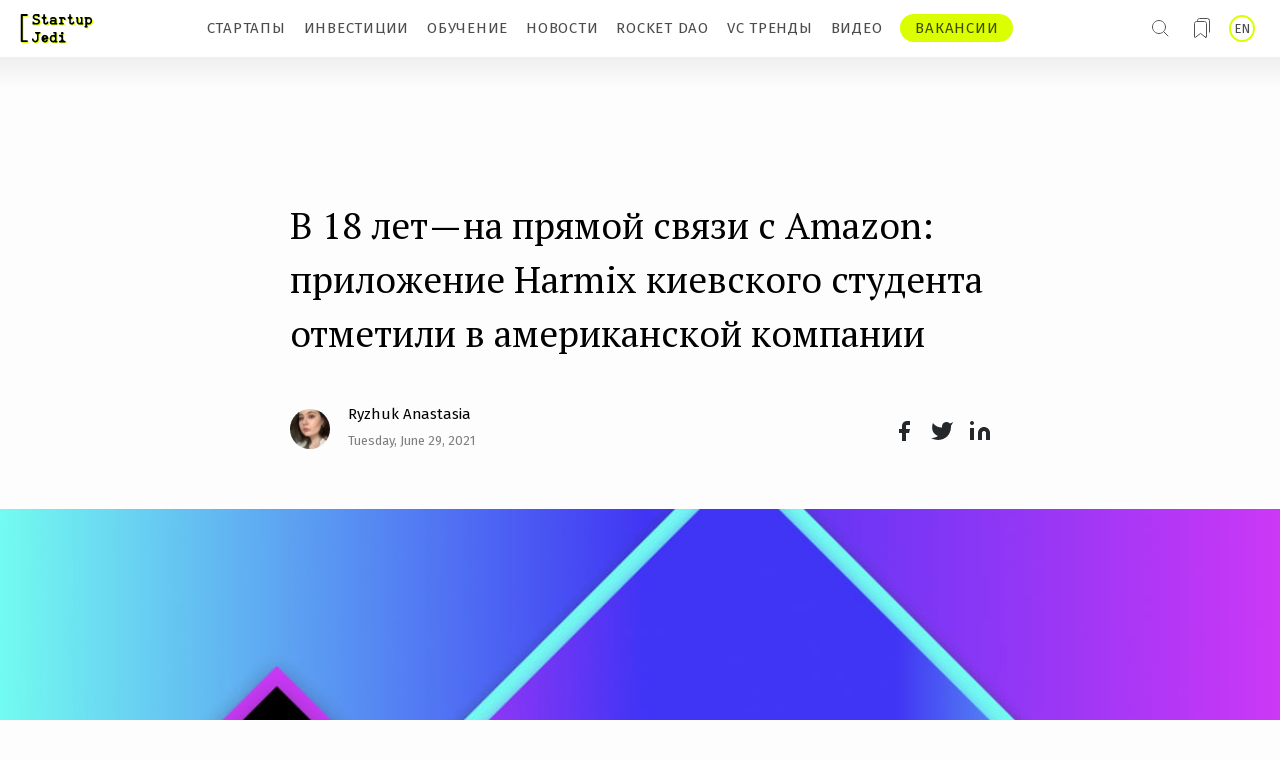

--- FILE ---
content_type: text/html; charset=utf-8
request_url: https://startupjedi.vc/ru/content/v-18-let-na-pryamoy-svyazi-s-amazon-prilozhenie-harmix-kievskogo-studenta-otmetili-v
body_size: 29668
content:
<!DOCTYPE html>
<html lang="ru" dir="ltr" prefix="og: http://ogp.me/ns# content: http://purl.org/rss/1.0/modules/content/ dc: http://purl.org/dc/terms/ foaf: http://xmlns.com/foaf/0.1/ rdfs: http://www.w3.org/2000/01/rdf-schema# sioc: http://rdfs.org/sioc/ns# sioct: http://rdfs.org/sioc/types# skos: http://www.w3.org/2004/02/skos/core# xsd: http://www.w3.org/2001/XMLSchema#">
<head>
  <link rel="profile" href="http://www.w3.org/1999/xhtml/vocab" />
  <link href="https://fonts.googleapis.com/css?family=Fira+Sans:300,400,500|PT+Serif:400,400i,700&display=swap&subset=cyrillic,cyrillic-ext" rel="stylesheet">
  <meta name="viewport" content="width=device-width, initial-scale=1.0">
  <meta http-equiv="Content-Type" content="text/html; charset=utf-8" />
<link href="https://startupjedi.vc/content/being-18-and-directly-touch-amazon-us-company-praises-harmix-app-student-kyiv" rel="alternate" hreflang="en" />
<link href="https://startupjedi.vc/ru/content/v-18-let-na-pryamoy-svyazi-s-amazon-prilozhenie-harmix-kievskogo-studenta-otmetili-v" rel="alternate" hreflang="ru" />
<script src="https://www.recaptcha.net/recaptcha/api.js?hl=ru" async="async" defer="defer"></script>
<meta about="/ru/author/ryzhuk-anastasia" typeof="skos:Concept" property="rdfs:label skos:prefLabel" content="Ryzhuk Anastasia" />
<link rel="shortcut icon" href="https://startupjedi.vc/sites/default/files/favicon.ico" type="image/vnd.microsoft.icon" />
<meta name="robots" content="index, follow" />
<meta name="description" content="Стартап, который может повторить успех Reface" />
<meta name="generator" content="Drupal 7 (https://www.drupal.org)" />
<link rel="canonical" href="https://startupjedi.vc/ru/content/v-18-let-na-pryamoy-svyazi-s-amazon-prilozhenie-harmix-kievskogo-studenta-otmetili-v" />
<link rel="shortlink" href="https://startupjedi.vc/ru/node/1151" />
<meta property="og:site_name" content="Startup Jedi | СМИ про стартапы, инвестиции и тенденции венчурного рынка" />
<meta property="og:type" content="article" />
<meta property="og:url" content="https://startupjedi.vc/ru/content/v-18-let-na-pryamoy-svyazi-s-amazon-prilozhenie-harmix-kievskogo-studenta-otmetili-v" />
<meta property="og:title" content="В 18 лет — на прямой связи с Amazon: приложение Harmix киевского студента отметили в американской компании" />
<meta property="og:description" content="Стартап, который может повторить успех Reface" />
<meta property="og:updated_time" content="2021-12-19T19:40:03+03:00" />
<meta property="og:image" content="https://startupjedi.vc/sites/default/files/rocketdao_news_digest_-_may_552.jpg" />
  <title>В 18 лет - на прямой связи с Amazon: приложение Harmix киевского студента отметили в американской ко</title>
  <link type="text/css" rel="stylesheet" href="https://startupjedi.vc/sites/default/files/css/css_lQaZfjVpwP_oGNqdtWCSpJT1EMqXdMiU84ekLLxQnc4.css" media="all" />
<link type="text/css" rel="stylesheet" href="https://startupjedi.vc/sites/default/files/css/css_IlEPbEtF0T2RN4d8M0BY-k3PZJzGv0z3RWBs8T3ZpEM.css" media="all" />
<link type="text/css" rel="stylesheet" href="https://startupjedi.vc/sites/default/files/css/css_PGbJgHCUCBf4dg7K9Kt8aAwsApndP4GZ9RuToPy3-Fk.css" media="all" />
<link type="text/css" rel="stylesheet" href="https://startupjedi.vc/sites/all/modules/popup/popup.css?r8kig2" media="all" />
<link type="text/css" rel="stylesheet" href="https://startupjedi.vc/sites/default/files/css/css_BCZ7nk9ouf0m4ps1kMdk94yImpr1Swb-HvRpIfDuZIU.css" media="all" />
<link type="text/css" rel="stylesheet" href="//maxcdn.bootstrapcdn.com/font-awesome/4.7.0/css/font-awesome.min.css" media="all" />
<link type="text/css" rel="stylesheet" href="https://startupjedi.vc/sites/default/files/css/css_Te5mICxTFJeP0FGrWvaRPK-hDtV5ylvZHCh7KBYetW0.css" media="all" />

    <link rel="apple-touch-icon" sizes="180x180" href="/apple-touch-icon.png">
    <link rel="icon" type="image/png" sizes="32x32" href="/favicon-32x32.png">
    <link rel="icon" type="image/png" sizes="16x16" href="/favicon-16x16.png">
    <link rel="manifest" href="/site.webmanifest">
    <link rel="mask-icon" href="/safari-pinned-tab.svg" color="#6c7577">
    <meta name="msapplication-TileColor" content="#fffefe">
    <meta name="theme-color" content="#ffffff">


    <!-- HTML5 element support for IE6-8 -->
  <!--[if lt IE 9]>
    <script src="https://cdn.jsdelivr.net/html5shiv/3.7.3/html5shiv-printshiv.min.js"></script>
  <![endif]-->
    <script src="https://ajax.googleapis.com/ajax/libs/jquery/2.2.0/jquery.min.js"></script>
  <script src="//code.jquery.com/jquery-1.10.2.min.js"></script>
<script>window.jQuery || document.write("<script src='/sites/all/modules/jquery_update/replace/jquery/1.10/jquery.min.js'>\x3C/script>")</script>
<script src="https://startupjedi.vc/sites/default/files/js/js_Hfha9RCTNm8mqMDLXriIsKGMaghzs4ZaqJPLj2esi7s.js"></script>
<script src="https://startupjedi.vc/sites/default/files/js/js_FVhN18bbqzYEkTilvl31hOmd8NQtZUZya3wnwWYKd_Y.js"></script>
<script src="https://startupjedi.vc/sites/all/modules/popup/popup.js?r8kig2"></script>
<script src="https://startupjedi.vc/sites/default/files/js/js_vkVUFjrt6MOvGoERcuZ8GmDXFt0FTAl7Ayk80onwiLU.js"></script>
<script>window.a2a_config=window.a2a_config||{};window.da2a={done:false,html_done:false,script_ready:false,script_load:function(){var a=document.createElement('script'),s=document.getElementsByTagName('script')[0];a.type='text/javascript';a.async=true;a.src='https://static.addtoany.com/menu/page.js';s.parentNode.insertBefore(a,s);da2a.script_load=function(){};},script_onready:function(){da2a.script_ready=true;if(da2a.html_done)da2a.init();},init:function(){for(var i=0,el,target,targets=da2a.targets,length=targets.length;i<length;i++){el=document.getElementById('da2a_'+(i+1));target=targets[i];a2a_config.linkname=target.title;a2a_config.linkurl=target.url;if(el){a2a.init('page',{target:el});el.id='';}da2a.done=true;}da2a.targets=[];}};(function ($){Drupal.behaviors.addToAny = {attach: function (context, settings) {if (context !== document && window.da2a) {if(da2a.script_ready)a2a.init_all();da2a.script_load();}}}})(jQuery);a2a_config.callbacks=a2a_config.callbacks||[];a2a_config.callbacks.push({ready:da2a.script_onready});a2a_config.overlays=a2a_config.overlays||[];a2a_config.templates=a2a_config.templates||{};</script>
<script src="https://startupjedi.vc/sites/default/files/js/js_cjhlkcSsB7YX7qzmfOOirWPpcyiZf4Wr8fkmHqWbJaE.js"></script>
<script src="https://startupjedi.vc/sites/default/files/js/js_DzqesLsGDWZQm-7B5wHcxXyK7cp7ovpzDt9-bVKaecA.js"></script>
<script src="https://startupjedi.vc/sites/default/files/js/js_oYVKp-cluFZQnjxYMtXDmhZY3bwT8PYHYk6oiRMAQDw.js"></script>
<script>jQuery.extend(Drupal.settings, {"basePath":"\/","pathPrefix":"ru\/","setHasJsCookie":0,"ajaxPageState":{"theme":"v1","theme_token":"qceLaEByqCCpVRFKLFSoNgYESiqnnQ5awZMLET5n0SM","jquery_version":"1.10","js":{"0":1,"sites\/all\/themes\/bootstrap\/js\/bootstrap.js":1,"\/\/code.jquery.com\/jquery-1.10.2.min.js":1,"1":1,"misc\/jquery-extend-3.4.0.js":1,"misc\/jquery-html-prefilter-3.5.0-backport.js":1,"misc\/jquery.once.js":1,"misc\/drupal.js":1,"sites\/all\/modules\/jquery_update\/replace\/ui\/external\/jquery.cookie.js":1,"sites\/all\/modules\/jquery_update\/replace\/misc\/jquery.form.min.js":1,"misc\/ajax.js":1,"sites\/all\/modules\/jquery_update\/js\/jquery_update.js":1,"sites\/all\/modules\/popup\/popup.js":1,"sites\/all\/modules\/dlike\/dlike.js":1,"sites\/all\/modules\/captcha\/captcha.js":1,"misc\/form.js":1,"sites\/all\/themes\/bootstrap\/js\/misc\/_collapse.js":1,"sites\/all\/themes\/bootstrap\/js\/misc\/_progress.js":1,"2":1,"sites\/all\/modules\/field_group\/field_group.js":1,"sites\/all\/modules\/webform\/js\/webform.js":1,"sites\/all\/themes\/v1\/bootstrap\/js\/affix.js":1,"sites\/all\/themes\/v1\/bootstrap\/js\/alert.js":1,"sites\/all\/themes\/v1\/bootstrap\/js\/button.js":1,"sites\/all\/themes\/v1\/bootstrap\/js\/carousel.js":1,"sites\/all\/themes\/v1\/bootstrap\/js\/collapse.js":1,"sites\/all\/themes\/v1\/bootstrap\/js\/dropdown.js":1,"sites\/all\/themes\/v1\/bootstrap\/js\/modal.js":1,"sites\/all\/themes\/v1\/bootstrap\/js\/tooltip.js":1,"sites\/all\/themes\/v1\/bootstrap\/js\/popover.js":1,"sites\/all\/themes\/v1\/bootstrap\/js\/scrollspy.js":1,"sites\/all\/themes\/v1\/bootstrap\/js\/tab.js":1,"sites\/all\/themes\/v1\/bootstrap\/js\/transition.js":1,"sites\/all\/themes\/bootstrap\/js\/misc\/ajax.js":1},"css":{"modules\/system\/system.base.css":1,"sites\/all\/modules\/date\/date_api\/date.css":1,"sites\/all\/modules\/date\/date_popup\/themes\/datepicker.1.7.css":1,"modules\/field\/theme\/field.css":1,"sites\/all\/modules\/logintoboggan\/logintoboggan.css":1,"modules\/node\/node.css":1,"sites\/all\/modules\/youtube\/css\/youtube.css":1,"sites\/all\/modules\/views\/css\/views.css":1,"sites\/all\/modules\/ckeditor\/css\/ckeditor.css":1,"sites\/all\/modules\/ctools\/css\/ctools.css":1,"sites\/all\/modules\/popup\/popup.css":1,"sites\/all\/modules\/dlike\/dlike.css":1,"sites\/all\/modules\/taxonomy_access\/taxonomy_access.css":1,"modules\/locale\/locale.css":1,"sites\/all\/modules\/addtoany\/addtoany.css":1,"sites\/all\/modules\/webform\/css\/webform.css":1,"\/\/maxcdn.bootstrapcdn.com\/font-awesome\/4.7.0\/css\/font-awesome.min.css":1,"sites\/all\/themes\/v1\/css\/style.css":1}},"popup":{"effects":{"show":{"default":"this.body.show();","fade":"\n        if (this.opacity){\n          this.body.fadeTo(\u0027medium\u0027,this.opacity);\n        }else{\n          this.body.fadeIn(\u0027medium\u0027);\n        }","slide-down":"this.body.slideDown(\u0027medium\u0027)","slide-down-fade":"\n        this.body.animate(\n          {\n            height:\u0027show\u0027,\n            opacity:(this.opacity ? this.opacity : \u0027show\u0027)\n          }, \u0027medium\u0027\n        );"},"hide":{"default":"this.body.hide();","fade":"this.body.fadeOut(\u0027medium\u0027);","slide-down":"this.body.slideUp(\u0027medium\u0027);","slide-down-fade":"\n        this.body.animate(\n          {\n            height:\u0027hide\u0027,\n            opacity:\u0027hide\u0027\n          }, \u0027medium\u0027\n        );"}},"linger":"750","delay":"0"},"urlIsAjaxTrusted":{"\/ru\/search":true,"\/ru\/ajax_mail_register_ajax":true,"\/ru\/content\/v-18-let-na-pryamoy-svyazi-s-amazon-prilozhenie-harmix-kievskogo-studenta-otmetili-v":true},"ajax":{"edit-submit":{"event":"mousedown","keypress":true,"prevent":"click","url":"\/ru\/ajax_mail_register_ajax","submit":{"_triggering_element_name":"op","_triggering_element_value":"\u041f\u0440\u043e\u0434\u043e\u043b\u0436\u0438\u0442\u044c"}}},"field_group":{"div":"default","html-element":"full"},"bootstrap":{"anchorsFix":"0","anchorsSmoothScrolling":"0","formHasError":1,"popoverEnabled":1,"popoverOptions":{"animation":1,"html":0,"placement":"right","selector":"","trigger":"click","triggerAutoclose":1,"title":"","content":"","delay":0,"container":"body"},"tooltipEnabled":1,"tooltipOptions":{"animation":1,"html":0,"placement":"auto left","selector":"","trigger":"hover focus","delay":0,"container":"body"}}});</script>
</head>
<body class="html not-front not-logged-in no-sidebars page-node page-node- page-node-1151 node-type-article i18n-ru">
  <div id="skip-link">
    <a href="#main-content" class="element-invisible element-focusable">Skip to main content</a>
  </div>
    
<script>
    $(function () {
        init();
        init_mobile();


        function removeActiveItem(e) {
            let item = $(e);
            for (let i = 0; i < item.length; i++) {
                $(item[i]).removeClass('active')
            }
        }

        function init() {
            $(document).mouseup(function (e) {
                var div = $(".block-link-new-menu .block-item-menu");
                if (!div.is(e.target)
                    && div.has(e.target).length === 0) {
                    removeActiveItem('.block-link-new-menu .block-item-menu');
                }
            });
            let item = $('.block-link-new-menu .block-item-menu a.item');
            for (let i = 0; i < item.length; i++) {
                item[i].onclick = function () {

                    if (!$(this).parent().hasClass('active')) {
                        removeActiveItem('.block-link-new-menu .block-item-menu')
                        $(this).parent().addClass('active');
                    } else {
                        $(this).parent().removeClass('active');
                    }

                }
            }
        }


        function init_mobile() {

            $(document).mouseup(function (e) {
                var div = $(".block-button-hamburger");
                if (!div.is(e.target)
                    && div.has(e.target).length === 0) {
                    removeActiveItem('.block-button-hamburger');
                }
            });

            $('.block-button-hamburger .button-hamburger')[0].onclick = function () {
                if (!$(this).parent().hasClass('active')) {
                    if($width < 901) {
                        if (pageYOffset == 0) {
                            $('.top-header-row').removeClass('active');
                        }
                    }
                    $(this).parent().addClass('active');
                    $('#logo_top_menu').addClass('active');
                    $('html, body').css('overflow', 'hidden');
                } else {
                    $width = $(window).width();
                    if($width < 901) {
                        if (pageYOffset == 0) {
                            $('.top-header-row').addClass('active');
                        }
                    }
                    $(this).parent().removeClass('active');
                    $('#logo_top_menu').removeClass('active');
                    $('html, body').css('overflow', '');
                }
            }

            $(document).mouseup(function (e) {
                var div = $(".block-new-menu-mobile .block-item-menu");
                if (!div.is(e.target)
                    && div.has(e.target).length === 0) {
                    removeActiveItem('.block-new-menu-mobile .block-item-menu');
                }
            });
            let item = $('.block-new-menu-mobile .block-item-menu a.item');
            for (let i = 0; i < item.length; i++) {
                item[i].onclick = function () {

                    if (!$(this).parent().hasClass('active')) {
                        removeActiveItem('.block-new-menu-mobile .block-item-menu')
                        $(this).parent().addClass('active');
                    } else {
                        $(this).parent().removeClass('active');
                    }

                }
            }
        }


    })
</script>

<!-- START Регистрация -->
<div id="login-popup" class="login-popup-wrapper">
<div class="login-popup-container">
<div class='close-button' onclick="hideLoginPopup()"></div>


	<div class="login-popup-content">
	                   <div class="login-title join">Присоединяйтесь к Startup Jedi!</div>
                <div class="login-title welcome">Мы рады видеть Вас снова!</div>
                <div class="login-subtitle">Чтобы прочитать эту статью, получить неограниченный доступ к другим материалам портала и добавлять понравившиеся в закладки</div>
            		                <div class="form-item form-type-ulogin-widget form-group">
            <div id="ulogin" class="ulogin-processed">
                <div class="ulogin-buttons-container">
                    <div class="ulogin-button-facebook" style="cursor: pointer;" onClick="window.location='https://www.facebook.com/dialog/oauth?client_id=152827133728221&redirect_uri=https://startupjedi.vc/login_by_services&response_type=code&scope=email'"></div>
                    <div class="ulogin-button-google" role="button" title="Google" style="cursor: pointer;"  onClick="window.location='https://accounts.google.com/o/oauth2/auth?redirect_uri=https://startupjedi.vc/login_by_services?service=google&response_type=code&client_id=702436359393-etj1q837dsbk1eqv572gned5eto3tula.apps.googleusercontent.com&scope=https://www.googleapis.com/auth/userinfo.email https://www.googleapis.com/auth/userinfo.profile'"></div>
                </div>
            </div>
        </div>
		<!-- кнопка, вызывающая попап реги по мэйлу -->
		<div class='ulogin-buttons-container'>
		    <div class='ulogin-button-mail' onclick="handleEmailReg()">
			                            <span class='join'>Авторизируйтесь через почту</span>
                        <span class='welcome'>Войти через email</span>
                    			</div>
		</div>
		<div class='login-link join'>
		                      У вас уже есть аккаунт? <span onclick="openWelcome()">Да, есть</span>
                		</div>
		<div class='login-link welcome'>
        	                    У вас еще нет аккаунта? <span onclick="openJoin()">Создайте сейчас</span>
                        </div>
		                <div class="login-subtitle">Для совершенствования работы нашего ресурса, мы используем данные о поведении пользователей для внутреннего анализа.<br/>
                                    Мы никогда не станем передавать ваши личные данные третьим лицам.</div>
            	</div>

	 <!-- попап регистрации по мэйлу -->
	<div id="email-register-modal">
        <div class="enter-mail-popup">
        	                    <div class="login-title">Войти через почту</div>
                    <div class="login-subtitle">Введите адрес своей электронной почты, чтобы создать аккаунт.</div>
                    		<form class="user-info-from-cookie" enctype="multipart/form-data" action="/ru/content/v-18-let-na-pryamoy-svyazi-s-amazon-prilozhenie-harmix-kievskogo-studenta-otmetili-v" method="post" id="user-register-form" accept-charset="UTF-8"><div><div id="ajax-forms-messages"></div><input type="hidden" name="form_build_id" value="form-Xr-Rc_pzQAnkm6_F5LRVjOBLfPbxAsA8WdkN6dhVbvs" />
<input type="hidden" name="form_id" value="user_register_form" />
<div class="required-fields group-settings-wrapper field-group-div"><div class="required-fields right-side-wrapper field-group-div"><div id="edit-account" class="form-wrapper form-group"><input class="username" title="Spaces are allowed; punctuation is not allowed except for periods, hyphens, apostrophes, and underscores." data-toggle="tooltip" type="hidden" name="name" value="email_registration_KwDAhtMCDn" />
<div class="form-item form-item-mail form-type-textfield form-group"> <label class="control-label" for="edit-mail">Ваша почта <span class="form-required" title="This field is required.">*</span></label>
<input class="form-control form-text required" title="A valid e-mail address. All e-mails from the system will be sent to this address. The e-mail address is not made public and will only be used if you wish to receive a new password or wish to receive certain news or notifications by e-mail." data-toggle="tooltip" type="text" id="edit-mail" name="mail" value="" size="60" maxlength="254" /></div><input type="hidden" name="timezone" value="Europe/Moscow" />
</div></div></div><fieldset  class="captcha panel panel-default form-wrapper">
          <legend class="panel-heading">
      <span class="panel-title fieldset-legend">CAPTCHA</span>
    </legend>
          <div class="panel-body">
    <div class="help-block">Этот вопрос предназначен для проверки того, являетесь ли вы человеком, и для предотвращения автоматической рассылки спама.</div>    <input type="hidden" name="captcha_sid" value="40091519" />
<input type="hidden" name="captcha_token" value="f05f77ebf58c38b7b1dee31edec03840" />
<input type="hidden" name="captcha_response" value="Google no captcha" />
<div class="g-recaptcha" data-sitekey="6LdFbO0ZAAAAAEvEMhjlbh5eCqNgwSr4eR6B9x0k" data-theme="light" data-type="image"></div><input type="hidden" name="captcha_cacheable" value="1" />
  </div>
  </fieldset>
<div class="form-actions form-wrapper form-group" id="edit-actions"><button type="submit" id="edit-submit" name="op" value="Продолжить" class="btn btn-default form-submit">Продолжить</button>
</div></div></form>    		<div class='login-link'>
                                        <span onclick="backToMain()">Другие варианты авторизации</span>
                                </div>
        </div>

        <div class="check-inbox-popup">
                                <div class="login-title">Проверьте почту</div>
                    <div class="login-subtitle">Мы только что выслали волшебную ссылку на ваш адрес name@email.com. Чтобы завершить создание аккаунта, перейдите по ней.</div>
                            <button onclick="hideLoginPopup()">OK</button>
        </div>

	</div>

    <!-- попап логина по мэйлу -->
    <div id="email-login-modal">
                        <div class="login-title">Войти через почту</div>
                    <div class="mail-login-wrapper">
            <form action="/ru/content/v-18-let-na-pryamoy-svyazi-s-amazon-prilozhenie-harmix-kievskogo-studenta-otmetili-v" method="post" id="user-login" accept-charset="UTF-8"><div><div class="form-item form-item-name form-type-textfield form-group"> <label class="control-label" for="edit-name--2">Ваша почта <span class="form-required" title="This field is required.">*</span></label>
<input class="form-control form-text required" title="You may login with either your assigned username or your e-mail address." data-toggle="tooltip" type="text" id="edit-name--2" name="name" value="" size="60" maxlength="60" /></div><div class="form-item form-item-pass form-type-password form-group"> <label class="control-label" for="edit-pass">Пароль <span class="form-required" title="This field is required.">*</span></label>
<input class="form-control form-text required" title="The password field is case sensitive." data-toggle="tooltip" type="password" id="edit-pass" name="pass" size="60" maxlength="128" /></div><input type="hidden" name="form_build_id" value="form-uRVHaDcu-ehqGfxAhJU3vWjnudWBIJtm_GVgDM6V5X0" />
<input type="hidden" name="form_id" value="user_login" />
<div class="login-forgot"><a href="/ru/user/password">Request new password</a></div><div class="form-actions form-wrapper form-group" id="edit-actions--2"><button type="submit" id="edit-submit--2" name="op" value="Войти" class="btn btn-default form-submit">Войти</button>
</div></div></form>        </div>
                        <a class="forgot-pass-title" href="https://startupjedi.vc/user/password?name=" target="_blank">
                    Забыли пароль?
                </a>
            
        <div class='login-link'>
                                <span onclick="backToMain()">Другие варианты авторизации</span>
                        </div>
    </div>

</div>
</div>
<!-- END Регистрация -->
<!-- START Попап поделиться видео -->
<div id="sharing-video-popup" class="login-popup-wrapper">
    <div class="login-popup-container">
        <div class='close-button' onclick="hideElement('sharing-video-popup')"></div>
        <div class="login-popup-content">
                            <div class="login-title welcome">Поделиться видео</div>
                <div class="login-subtitle">Привет! Понравилось видео? Супер!<br>Клик по иконке позволит быстро поделиться им.</div>
                        <div class="subscribe">
                    <span id="copiedtoclipboardPopup">
                                                    Ссылка скопирована
                                            </span>
                <a id="sharing-video-popup-telegram" href="#" target="_blank">
                    <svg width="22" height="23" viewBox="0 0 22 23" fill="none" xmlns="https://www.w3.org/2000/svg">
                        <path fill-rule="evenodd" clip-rule="evenodd" d="M11.0005 22.7109C17.0755 22.7109 22 17.7861 22 11.711C22 5.63581 17.0755 0.710938 11.0005 0.710938C4.92447 0.710938 0 5.63581 0 11.711C0 17.7861 4.92447 22.7109 11.0005 22.7109ZM3.39265 11.0025C3.24469 11.0598 3.12107 11.138 3.05487 11.288V11.498C3.13177 11.6527 3.2661 11.727 3.42282 11.7846C3.92705 11.9705 4.4303 12.1582 4.93452 12.3458C5.37937 12.5113 5.82422 12.6769 6.26907 12.8414C6.35473 12.8732 6.3995 12.919 6.42676 13.0088C6.80347 14.2299 7.18504 15.4497 7.56565 16.6695C7.67662 17.0238 7.94041 17.1042 8.22659 16.8717C8.46508 16.6783 8.70259 16.4846 8.9401 16.2908C9.23796 16.048 9.53583 15.8051 9.83466 15.5631C10.1062 15.3426 10.3077 15.3396 10.5929 15.5464C10.995 15.8381 11.397 16.13 11.8 16.4219C12.3879 16.8492 12.9768 17.2763 13.5657 17.703C13.8811 17.932 14.1488 17.8297 14.2306 17.4475C14.2851 17.1952 14.3367 16.9423 14.3883 16.6895C14.4175 16.5492 14.4457 16.4088 14.4749 16.2685C14.8302 14.5598 15.1855 12.8513 15.5408 11.1428C15.6381 10.6735 15.7364 10.2043 15.8338 9.73514C16.0528 8.68378 16.2718 7.63243 16.4899 6.58095C16.5337 6.36872 16.4285 6.17412 16.2261 6.13726C16.1229 6.11844 16.0002 6.14477 15.899 6.1837C13.2309 7.21023 10.5637 8.23846 7.89661 9.26665C6.39561 9.84533 4.89462 10.4241 3.39265 11.0025Z" fill="#25282B"/>
                    </svg>
                </a>
                <a id="sharing-video-popup-twitter" href="#" target="_blank">
                    <svg width="23" height="19" viewBox="0 0 23 19" fill="none" xmlns="https://www.w3.org/2000/svg">
                        <path d="M22.4459 0.927782C21.5114 1.58699 20.4766 2.09117 19.3816 2.42092C18.7938 1.74512 18.0127 1.26612 17.1438 1.04872C16.275 0.831324 15.3603 0.886009 14.5236 1.20538C13.6868 1.52476 12.9683 2.09341 12.4653 2.83443C11.9622 3.57546 11.6989 4.4531 11.7109 5.34865V6.32456C9.99587 6.36904 8.29646 5.98867 6.76402 5.21734C5.23158 4.44602 3.91369 3.30767 2.92771 1.90369C2.92771 1.90369 -0.975929 10.6869 7.80726 14.5905C5.7974 15.9548 3.40313 16.6389 0.975891 16.5423C9.75908 21.4219 20.4941 16.5423 20.4941 5.31938C20.4932 5.04754 20.4671 4.77638 20.416 4.50937C21.412 3.52711 22.1149 2.28694 22.4459 0.927782Z" fill="#25282B"/>
                    </svg>
                </a>
                <a id="sharing-video-popup-linkedin" href="#" target="_blank">
                    <svg width="24" height="24" viewBox="0 0 24 24" fill="none" xmlns="https://www.w3.org/2000/svg">
                        <path d="M16.0364 7.80713C17.5894 7.80713 19.0788 8.42404 20.1769 9.52215C21.275 10.6203 21.8919 12.1096 21.8919 13.6626V20.494H17.9882V13.6626C17.9882 13.1449 17.7826 12.6485 17.4166 12.2824C17.0505 11.9164 16.5541 11.7108 16.0364 11.7108C15.5188 11.7108 15.0223 11.9164 14.6563 12.2824C14.2902 12.6485 14.0846 13.1449 14.0846 13.6626V20.494H10.181V13.6626C10.181 12.1096 10.7979 10.6203 11.896 9.52215C12.9941 8.42404 14.4835 7.80713 16.0364 7.80713Z" fill="#25282B"/>
                        <path d="M6.27736 8.7832H2.37372V20.4941H6.27736V8.7832Z" fill="#25282B"/>
                        <path d="M4.32554 5.8553C5.4035 5.8553 6.27736 4.98144 6.27736 3.90348C6.27736 2.82552 5.4035 1.95166 4.32554 1.95166C3.24758 1.95166 2.37372 2.82552 2.37372 3.90348C2.37372 4.98144 3.24758 5.8553 4.32554 5.8553Z" fill="#25282B"/>
                    </svg>
                </a>
                <a id="sharing-video-popup-facebook" href="#" target="_blank">
                    <svg width="12" height="21" viewBox="0 0 12 21" fill="none" xmlns="https://www.w3.org/2000/svg">
                        <path d="M11.4101 0.95166H8.48239C7.18825 0.95166 5.94712 1.46575 5.03203 2.38085C4.11693 3.29594 3.60284 4.53707 3.60284 5.83121V8.75894H0.67511V12.6626H3.60284V20.4699H7.50648V12.6626H10.4342L11.4101 8.75894H7.50648V5.83121C7.50648 5.57238 7.6093 5.32416 7.79232 5.14114C7.97534 4.95812 8.22356 4.8553 8.48239 4.8553H11.4101V0.95166Z" fill="#25282B"/>
                    </svg>
                </a>
                <a href="javascript:void(0);" onclick="urltoclipboardPopup()">
                    <svg width="21" height="21" viewBox="0 0 21 21" fill="none" xmlns="https://www.w3.org/2000/svg">
                        <g clip-path="url(#clip0)">
                            <path d="M16.9323 7.91357H9.43229C8.51182 7.91357 7.76562 8.65977 7.76562 9.58024V17.0802C7.76562 18.0007 8.51182 18.7469 9.43229 18.7469H16.9323C17.8528 18.7469 18.599 18.0007 18.599 17.0802V9.58024C18.599 8.65977 17.8528 7.91357 16.9323 7.91357Z" stroke="#25282B" stroke-width="2.5" stroke-linecap="round" stroke-linejoin="round"/>
                            <path d="M4.43231 12.9134H3.59898C3.15695 12.9134 2.73303 12.7378 2.42047 12.4253C2.10791 12.1127 1.93231 11.6888 1.93231 11.2467V3.74674C1.93231 3.30472 2.10791 2.88079 2.42047 2.56823C2.73303 2.25567 3.15695 2.08008 3.59898 2.08008H11.099C11.541 2.08008 11.9649 2.25567 12.2775 2.56823C12.5901 2.88079 12.7656 3.30472 12.7656 3.74674V4.58008" stroke="#25282B" stroke-width="2.5" stroke-linecap="round" stroke-linejoin="round"/>
                        </g>
                        <defs>
                            <clipPath id="clip0">
                                <rect width="20" height="20" fill="white" transform="translate(0.265625 0.413574)"/>
                            </clipPath>
                        </defs>
                    </svg>
                </a>
                <script>
                    function urltoclipboardPopup() {
                        var copyText = document.getElementById("urltoclipboardPopup");
                        copyText.select();
                        document.execCommand("copy");
                        $("#copiedtoclipboardPopup").show();
                        setTimeout(function() { $("#copiedtoclipboardPopup").hide('slow'); }, 2000);
                    }
                </script>

                <input type="text" readonly value="" id="urltoclipboardPopup" style="opacity: 0;">

            </div>
        </div>
    </div>
</div>
</div>
<!-- END Попап поделиться видео -->


<div class="block-new-menu-blog">
    <div class="block-first-menu">
        <div id="logo_top_menu" class="block-logo-new-menu">
            <a href="https://startupjedi.vc/ru">
                <img class="logo-desc" src="https://startupjedi.vc/sites/all/themes/v1/assets/header/startup-jedi-logo.svg" alt="">
                <img class="logo-mob" src="https://startupjedi.vc/sites/all/themes/v1/assets/header/startup-jedi-logo-mob.svg" alt="">
            </a>
        </div>

        <div class="menu-wrapper desc-hide" >
            <div id='search-wrapper' class="search-wrapper" onclick="openSearch()">
                  <div class="region region-seasrch">
    <section id="block-views-exp-search-page-page" class="block block-views clearfix">

      
  <form action="/ru/search" method="get" id="views-exposed-form-search-page-page" accept-charset="UTF-8"><div><div class="views-exposed-form">
  <div class="views-exposed-widgets clearfix">
          <div id="edit-keys-wrapper" class="views-exposed-widget views-widget-filter-keys">
                        <div class="views-widget">
          <div class="form-item form-item-keys form-type-textfield form-group"><input title="Enter the terms you wish to search for." placeholder="Начать поиск" class="form-control form-text" type="text" id="edit-keys" name="keys" value="" size="15" maxlength="128" /></div>        </div>
              </div>
                    <div class="views-exposed-widget views-submit-button">
      <button type="submit" id="edit-submit-search-page" name="" value="ok" class="btn btn-default form-submit">ok</button>
<input type="hidden" name="apply_filter" value="yes" />
    </div>
      </div>
</div>
</div></form>
</section>
  </div>
            </div>

              <div class="region region-header">
    <section id="block-locale-language" class="block block-locale clearfix">

      
  <ul class="language-switcher-locale-url"><li class="en first"><a href="/content/being-18-and-directly-touch-amazon-us-company-praises-harmix-app-student-kyiv" class="language-link" xml:lang="en" hreflang="en" title="Being 18 and directly in touch with Amazon: US company praises Harmix —app by student from Kyiv">EN</a></li>
<li class="ru last active"><a href="/ru/content/v-18-let-na-pryamoy-svyazi-s-amazon-prilozhenie-harmix-kievskogo-studenta-otmetili-v" class="language-link active" xml:lang="ru" hreflang="ru" title="В 18 лет — на прямой связи с Amazon: приложение Harmix киевского студента отметили в американской компании">RU</a></li>
</ul>
</section>
  </div>

                                        <div class="bookmarks-wrapper" onclick="showElement('login-popup')""></div>
            
            <div class="block-button-hamburger-new-menu">
                <div class="block-button-hamburger">
                    <div class="button-hamburger">
                        <svg class="for-open" width="10" height="9" viewBox="0 0 10 9" fill="none" xmlns="https://www.w3.org/2000/svg">
                            <line y1="1.25" x2="10" y2="1.25" stroke="#4A4A4A"/>
                            <line y1="4.75" x2="10" y2="4.75" stroke="#4A4A4A"/>
                            <line y1="8.25" x2="10" y2="8.25" stroke="#4A4A4A"/>
                        </svg>
                        <svg class="for-close" width="38" height="38" viewBox="0 0 38 38" fill="none" xmlns="https://www.w3.org/2000/svg">
                            <rect width="38" height="38" fill="white"/>
                            <line x1="8.38871" y1="8.06979" x2="30.5204" y2="30.2015" stroke="black"/>
                            <line x1="30.5205" y1="8.77689" x2="8.38885" y2="30.9086" stroke="black"/>
                        </svg>

                    </div>
                    <div class="block-new-menu-mobile">

                                                      <div class="region region-navigation">
    
  <div class="block-link-new-menu"><div class="block-item-menu"><a href="/ru/STARTUP_OF_THE_DAY" title="" class="item">СТАРТАПЫ</a></div><div class="block-item-menu"><a href="/ru/INVESTOR_OF_THE_DAY" class="item">ИНВЕСТИЦИИ</a></div><div class="block-item-menu"><a href="/ru/EDUCATION" title="" class="item">ОБУЧЕНИЕ</a></div><div class="block-item-menu"><a href="/ru/NEWS" title="" class="item">НОВОСТИ</a></div><div class="block-item-menu"><a href="/ru/ROCKET_DAO" title="" class="item">ROCKET DAO</a></div><div class="block-item-menu"><a href="/ru/VC_TRENDS" class="item">VC ТРЕНДЫ</a></div><div class="block-item-menu"><a href="/ru/VIDEO" class="item">ВИДЕО</a></div><div class="block-item-menu"><a href="/ru/VACANCIES" class="menu-link-startupedia-ru menu-link-startupedia item">ВАКАНСИИ</a></div></div>
  </div>
                                                                                                                                    <div class="mob-menu-become-an-author" onclick="showElement('login-popup')">
                                    <span>Войти</span>
                                </div>
                                                                                        <div class="mob-menu-login" onclick="showElement('login-popup', 'join-popup')">
                                    <span>Создать аккаунт</span>
                                </div>
                                                    
                        
                        <div class="home-subscribe mob-menu-login">
                                                            <a href="https://t.me/Startup_Jedi_RU" target="_blank">
                                    <svg width="22" height="23" viewBox="0 0 22 23" fill="none" xmlns="http://www.w3.org/2000/svg">
                                        <path fill-rule="evenodd" clip-rule="evenodd" d="M11.0005 22.7109C17.0755 22.7109 22 17.7861 22 11.711C22 5.63581 17.0755 0.710938 11.0005 0.710938C4.92447 0.710938 0 5.63581 0 11.711C0 17.7861 4.92447 22.7109 11.0005 22.7109ZM3.39265 11.0025C3.24469 11.0598 3.12107 11.138 3.05487 11.288V11.498C3.13177 11.6527 3.2661 11.727 3.42282 11.7846C3.92705 11.9705 4.4303 12.1582 4.93452 12.3458C5.37937 12.5113 5.82422 12.6769 6.26907 12.8414C6.35473 12.8732 6.3995 12.919 6.42676 13.0088C6.80347 14.2299 7.18504 15.4497 7.56565 16.6695C7.67662 17.0238 7.94041 17.1042 8.22659 16.8717C8.46508 16.6783 8.70259 16.4846 8.9401 16.2908C9.23796 16.048 9.53583 15.8051 9.83466 15.5631C10.1062 15.3426 10.3077 15.3396 10.5929 15.5464C10.995 15.8381 11.397 16.13 11.8 16.4219C12.3879 16.8492 12.9768 17.2763 13.5657 17.703C13.8811 17.932 14.1488 17.8297 14.2306 17.4475C14.2851 17.1952 14.3367 16.9423 14.3883 16.6895C14.4175 16.5492 14.4457 16.4088 14.4749 16.2685C14.8302 14.5598 15.1855 12.8513 15.5408 11.1428C15.6381 10.6735 15.7364 10.2043 15.8338 9.73514C16.0528 8.68378 16.2718 7.63243 16.4899 6.58095C16.5337 6.36872 16.4285 6.17412 16.2261 6.13726C16.1229 6.11844 16.0002 6.14477 15.899 6.1837C13.2309 7.21023 10.5637 8.23846 7.89661 9.26665C6.39561 9.84533 4.89462 10.4241 3.39265 11.0025Z" fill="#25282B"/>
                                    </svg>
                                </a>
                                <a href="https://www.facebook.com/Startup.Jedi/" target="_blank">
                                    <svg width="12" height="21" viewBox="0 0 12 21" fill="none" xmlns="http://www.w3.org/2000/svg">
                                        <path d="M11.4101 0.95166H8.48239C7.18825 0.95166 5.94712 1.46575 5.03203 2.38085C4.11693 3.29594 3.60284 4.53707 3.60284 5.83121V8.75894H0.67511V12.6626H3.60284V20.4699H7.50648V12.6626H10.4342L11.4101 8.75894H7.50648V5.83121C7.50648 5.57238 7.6093 5.32416 7.79232 5.14114C7.97534 4.95812 8.22356 4.8553 8.48239 4.8553H11.4101V0.95166Z" fill="#25282B"/>
                                    </svg>
                                </a>
                                <a href="https://www.instagram.com/startupjedi.vc/" target="_blank">
                                    <svg width="21" height="21" viewBox="0 0 21 21" fill="none" xmlns="http://www.w3.org/2000/svg">
                                        <path fill-rule="evenodd" clip-rule="evenodd" d="M10.5 1.89263C13.3035 1.89263 13.6369 1.90313 14.7433 1.953C17.5888 2.08294 18.9171 3.4335 19.047 6.25931C19.0969 7.36575 19.1074 7.69781 19.1074 10.5013C19.1074 13.3048 19.0969 13.6369 19.047 14.7446C18.9171 17.5665 17.5914 18.9184 14.7433 19.0483C13.6369 19.0982 13.3048 19.1087 10.5 19.1087C7.6965 19.1087 7.36313 19.0969 6.25669 19.047C3.40463 18.9171 2.08294 17.5626 1.953 14.7433C1.90313 13.6356 1.89131 13.3035 1.89131 10.5C1.89131 7.6965 1.90312 7.36444 1.95431 6.25669C2.08294 3.43219 3.40987 2.08294 6.258 1.953C7.36444 1.90313 7.6965 1.89263 10.5 1.89263ZM5.10825 10.5C5.10825 13.4781 7.52194 15.8917 10.5 15.8917C13.4781 15.8917 15.8917 13.4781 15.8917 10.5C15.8917 7.52194 13.4768 5.10825 10.5 5.10825C7.52325 5.10825 5.10825 7.52194 5.10825 10.5ZM14.8457 4.89563C14.8457 5.59125 15.4101 6.15562 16.1057 6.15562C16.8013 6.15562 17.3657 5.59125 17.3657 4.89563C17.3657 4.2 16.8013 3.63562 16.1057 3.63562C15.4101 3.63562 14.8457 4.2 14.8457 4.89563ZM14.8299 20.937C18.6388 20.7624 20.7638 18.6467 20.937 14.8286C20.9882 13.7091 21 13.3521 21 10.5C21 7.64925 20.9882 7.29094 20.937 6.17006C20.7664 2.36119 18.6467 0.237562 14.8299 0.0629996C13.7091 0.0118121 13.3521 0 10.5 0C7.64794 0 7.29225 0.0118122 6.17137 0.0643122C2.35725 0.237562 0.238875 2.35462 0.0629996 6.17137C0.0118121 7.29094 0 7.64925 0 10.5C0 13.3521 0.0118121 13.7091 0.0629996 14.8286C0.238875 18.6427 2.35462 20.7624 6.17137 20.937C7.29225 20.9882 7.64794 21 10.5 21C13.3521 21 13.7091 20.9882 14.8299 20.937ZM14.0002 10.5C14.0002 12.4333 12.4331 14.0004 10.4998 14.0004C8.56644 14.0004 6.99932 12.4333 6.99932 10.5C6.99932 8.5667 8.56644 6.99957 10.4998 6.99957C12.4331 6.99957 14.0002 8.5667 14.0002 10.5Z" fill="black"/>
                                    </svg>
                                </a>
                                <a href="https://twitter.com/startup_jedi" target="_blank">
                                    <svg width="23" height="19" viewBox="0 0 23 19" fill="none" xmlns="http://www.w3.org/2000/svg">
                                        <path d="M22.4459 0.927782C21.5114 1.58699 20.4766 2.09117 19.3816 2.42092C18.7938 1.74512 18.0127 1.26612 17.1438 1.04872C16.275 0.831324 15.3603 0.886009 14.5236 1.20538C13.6868 1.52476 12.9683 2.09341 12.4653 2.83443C11.9622 3.57546 11.6989 4.4531 11.7109 5.34865V6.32456C9.99587 6.36904 8.29646 5.98867 6.76402 5.21734C5.23158 4.44602 3.91369 3.30767 2.92771 1.90369C2.92771 1.90369 -0.975929 10.6869 7.80726 14.5905C5.7974 15.9548 3.40313 16.6389 0.975891 16.5423C9.75908 21.4219 20.4941 16.5423 20.4941 5.31938C20.4932 5.04754 20.4671 4.77638 20.416 4.50937C21.412 3.52711 22.1149 2.28694 22.4459 0.927782Z" fill="#25282B"/>
                                    </svg>
                                </a>
                                <a href="https://www.youtube.com/channel/UCxSo8B1EHEKhwcYsbGUuL1g" target="_blank">
                                    <svg width="250" height="250" viewBox="0 0 250 250" fill="none" xmlns="http://www.w3.org/2000/svg">
                                        <path d="M45 20C31.2 20 20 31.2 20 45V205C20 218.8 31.2 230 45 230H205C218.8 230 230 218.8 230 205V45C230 31.2 218.8 20 205 20H45ZM75 40H87.002L95 60L102.998 40H115L100 75V95H90V74.9512C87 66.9012 77.05 45.05 75 40ZM125 55C129.45 55 133.85 56.3461 136.65 59.7461C138.8 62.1961 140 66.1477 140 71.3477V78.6523C140 83.8523 139.004 87.4523 136.904 89.9023C134.104 93.2523 129.45 95 125 95C120.55 95 116.003 93.2523 113.203 89.9023C111.053 87.4523 110 83.8523 110 78.6523V71.3965C110 66.1965 111.15 62.1961 113.35 59.7461C116.15 56.3461 119.95 55 125 55ZM145 55H155V85C155.25 86.35 156.697 86.9531 158.047 86.9531C160.097 86.9531 162.7 84.5543 165 81.9043V55H175V95H165V88.0957C160.95 92.0457 157.499 95.0035 152.949 94.8535C149.649 94.7535 147.351 93.5523 146.201 91.1523C145.501 89.7523 145 87.4992 145 84.1992V55ZM125 63.0957C124.312 63.0957 123.654 63.2465 123.057 63.5059C122.459 63.7652 121.918 64.1371 121.465 64.5996C121.012 65.0621 120.645 65.6113 120.391 66.2207C120.137 66.8301 120 67.5031 120 68.2031V82.2461C120 83.6461 120.559 84.9246 121.465 85.8496C121.918 86.3121 122.459 86.684 123.057 86.9434C123.654 87.2027 124.312 87.3535 125 87.3535C125.688 87.3535 126.346 87.2027 126.943 86.9434C128.736 86.1652 130 84.3461 130 82.2461V68.2031C130 65.4031 127.75 63.0957 125 63.0957ZM124.951 110H125.049C125.049 110 158.596 110.002 180.996 111.602C184.146 111.952 190.951 112.002 197.051 118.252C201.851 122.952 203.398 133.75 203.398 133.75C203.398 133.75 205 141.403 205 154.053V165.898C205 178.548 203.398 186.201 203.398 186.201C203.398 186.201 201.851 196.999 197.051 201.699C190.951 207.949 184.146 208 180.996 208.35C158.596 209.95 125 210 125 210C125 210 83.3957 209.598 70.5957 208.398C67.0457 207.748 59.0492 207.948 52.9492 201.748C48.1492 196.998 46.6016 186.201 46.6016 186.201C46.6016 186.201 45 178.548 45 165.898V154.053C45 141.403 46.6016 133.75 46.6016 133.75C46.6016 133.75 48.1492 122.952 52.9492 118.252C59.0492 112.002 65.8539 111.952 69.0039 111.602C91.4039 110.002 124.951 110 124.951 110ZM60 130V139.893H70V190H80V139.893H90V130H60ZM125 130V190H135V183.75C138.155 187.655 142.265 190 145.625 190C149.385 190 152.666 187.977 153.926 184.102C154.521 182.007 154.96 180.05 155 175.625V161.875C155 156.935 154.331 153.213 153.701 151.113C152.441 147.208 149.39 145.025 145.625 145C140.725 144.965 138.75 147.5 135 151.875V130H125ZM90 145V178.428C90 182.038 90.5023 184.46 91.1523 186.045C92.2523 188.615 94.4953 190 97.6953 190C101.345 190 106.05 187.429 110 183.174V190H120V145H110V176.348C107.8 179.268 104.598 181.445 102.598 181.445C101.298 181.445 100.25 180.898 100 179.463V145H90ZM175.146 145C170.106 145 166.17 146.585 163.32 149.58C161.22 151.79 160 155.403 160 160.088V175.42C160 180.075 161.343 183.333 163.438 185.518C166.292 188.513 170.221 190 175.381 190C180.536 190 184.594 188.434 187.324 185.254C188.524 183.849 189.294 182.268 189.629 180.508C189.719 179.713 190 177.555 190 175H180V178.994C180 181.314 177.76 183.193 175 183.193C172.24 183.193 170 181.309 170 178.994V170H190V167.119V159.893C190 155.218 188.852 151.795 186.787 149.58C184.022 146.585 180.096 145 175.146 145ZM175 152.236C177.76 152.236 180 154.121 180 156.436V163.076H170V156.436C170 154.116 172.24 152.236 175 152.236ZM141.104 153.73C143.829 153.73 145 155.405 145 160.625V174.375C145 179.595 143.829 181.396 141.104 181.396C139.549 181.396 136.58 180.33 135 178.75V156.875C136.58 155.315 139.549 153.73 141.104 153.73Z" fill="black"/>
                                    </svg>
                                </a>
                                <a href="https://www.tiktok.com/@startupjedi.vc" target="_blank">
                                    <svg width="17" height="19" viewBox="0 0 17 19" fill="none" xmlns="http://www.w3.org/2000/svg">
                                        <path d="M16.2562 7.68706C16.101 7.70214 15.9451 7.71005 15.7891 7.71075C14.9469 7.71087 14.1179 7.50125 13.377 7.10083C12.636 6.7004 12.0065 6.12177 11.5451 5.41716V13.2274C11.5451 14.3691 11.2066 15.4852 10.5723 16.4345C9.93799 17.3838 9.03644 18.1237 7.98164 18.5606C6.92684 18.9975 5.76617 19.1118 4.6464 18.8891C3.52663 18.6663 2.49806 18.1166 1.69075 17.3092C0.883441 16.5019 0.333657 15.4734 0.110921 14.3536C-0.111815 13.2338 0.00250143 12.0732 0.439414 11.0184C0.876326 9.96356 1.61621 9.06201 2.5655 8.42771C3.5148 7.79341 4.63087 7.45485 5.77257 7.45485C5.89308 7.45485 6.01087 7.46569 6.12934 7.47313V10.3178C6.01087 10.3036 5.89443 10.2819 5.77257 10.2819C4.99119 10.2819 4.24182 10.5923 3.6893 11.1448C3.13678 11.6973 2.82638 12.4467 2.82638 13.2281C2.82638 14.0095 3.13678 14.7589 3.6893 15.3114C4.24182 15.8639 4.99119 16.1743 5.77257 16.1743C7.40002 16.1743 8.83724 14.8921 8.83724 13.2647L8.86568 0H11.5871C11.7115 1.18247 12.2475 2.2836 13.1015 3.11087C13.9555 3.93814 15.0731 4.43889 16.2589 4.52558V7.68706" fill="black"/>
                                    </svg>
                                </a>
                                                    </div>

                    </div>

                </div>
            </div>

            <div class="avatar-wrapper"
                                    style="background-color: lightgrey; color: #FFF; text-align: center; font-size: 22px; padding-top: 5px;"
                    >
                                    <div id="avatar-menu" class="avatar-menu-wrapper">
                    <div class="name-title">
                                            </div>
                                            <div class="settings-title" onclick="window.open('https://forms.gle/deEfqtHkbzJ9s7GU6', '_blank')">
                            Стать автором
                        </div>
                        <div class="settings-title" onclick="goSettings('settings')">Настройки</div>
                        <div class="settings-title" onclick="window.open('https://startupjedi.vc/user/logout', '_self')">Выход</div>
                                    </div>
            </div>
        </div>
        <div class="menu-wrapper mob-hide" >
            <div id='search-wrapper' class="search-wrapper" onclick="openSearch()">
                  <div class="region region-seasrch">
      <div class="region region-seasrch">
    <section id="block-views-exp-search-page-page" class="block block-views clearfix">

      
  <form action="/ru/search" method="get" id="views-exposed-form-search-page-page" accept-charset="UTF-8"><div><div class="views-exposed-form">
  <div class="views-exposed-widgets clearfix">
          <div id="edit-keys-wrapper" class="views-exposed-widget views-widget-filter-keys">
                        <div class="views-widget">
          <div class="form-item form-item-keys form-type-textfield form-group"><input title="Enter the terms you wish to search for." placeholder="Начать поиск" class="form-control form-text" type="text" id="edit-keys" name="keys" value="" size="15" maxlength="128" /></div>        </div>
              </div>
                    <div class="views-exposed-widget views-submit-button">
      <button type="submit" id="edit-submit-search-page" name="" value="ok" class="btn btn-default form-submit">ok</button>
<input type="hidden" name="apply_filter" value="yes" />
    </div>
      </div>
</div>
</div></form>
</section>
  </div>
  </div>
            </div>
            <div class="bookmarks-wrapper" onclick="showElement('login-popup')""></div>
              <div class="region region-header">
      <div class="region region-header">
    <section id="block-locale-language" class="block block-locale clearfix">

      
  <ul class="language-switcher-locale-url"><li class="en first"><a href="/content/being-18-and-directly-touch-amazon-us-company-praises-harmix-app-student-kyiv" class="language-link" xml:lang="en" hreflang="en" title="Being 18 and directly in touch with Amazon: US company praises Harmix —app by student from Kyiv">EN</a></li>
<li class="ru last active"><a href="/ru/content/v-18-let-na-pryamoy-svyazi-s-amazon-prilozhenie-harmix-kievskogo-studenta-otmetili-v" class="language-link active" xml:lang="ru" hreflang="ru" title="В 18 лет — на прямой связи с Amazon: приложение Harmix киевского студента отметили в американской компании">RU</a></li>
</ul>
</section>
  </div>
  </div>
        </div>
    </div>

                  <div class="region region-navigation">
      <div class="region region-navigation">
    
  <div class="block-link-new-menu"><div class="block-item-menu"><a href="/ru/STARTUP_OF_THE_DAY" title="" class="item">СТАРТАПЫ</a></div><div class="block-item-menu"><a href="/ru/INVESTOR_OF_THE_DAY" class="item">ИНВЕСТИЦИИ</a></div><div class="block-item-menu"><a href="/ru/EDUCATION" title="" class="item">ОБУЧЕНИЕ</a></div><div class="block-item-menu"><a href="/ru/NEWS" title="" class="item">НОВОСТИ</a></div><div class="block-item-menu"><a href="/ru/ROCKET_DAO" title="" class="item">ROCKET DAO</a></div><div class="block-item-menu"><a href="/ru/VC_TRENDS" class="item">VC ТРЕНДЫ</a></div><div class="block-item-menu"><a href="/ru/VIDEO" class="item">ВИДЕО</a></div><div class="block-item-menu"><a href="/ru/VACANCIES" class="menu-link-startupedia-ru menu-link-startupedia item">ВАКАНСИИ</a></div></div>
  </div>
  </div>
    
</div>

<div class='become-member-popup-wrapper text-banner' id='become-member-popup'>
    <div class='become-member-popup'>
        <div class='close-button' onclick="hideElement('become-member-popup')"></div>
        <div class='popup-inner'>
            <div class='content-wrapper'>
                                        <div class='title'>
                            Присоединитесь
                        </div>
                        <div class='subtitle'>
                            к нашему сообществу, создав личный аккаунт (это займет несколько секунд), <strong>чтобы продолжить чтение</strong> этой статьи и получить неограниченный доступ ко всем материалам Startup Jedi!
                        </div>
                        <div class="sign-in-button" onclick="showElement('login-popup', 'join-popup')">
                            Присоединиться
                        </div>
                        <div class="login-text">
                            У меня есть аккаунт, <span onclick="showElement('login-popup')">Войти</span>
                        </div>
                                </div>
        </div>
    </div>
    <!-- <div class="blur-filter"></div> -->
</div>

    <div class='article-scroll-popup-wrapper text-banner' id='article-scroll-popup'>
        <div class='article-scroll-popup'>
            <div class='close-button' onclick="hideElement('article-scroll-popup')"></div>
            <div class='popup-inner'>
                <div class='content-wrapper'>
                    <a href="https://bit.ly/onboardfc1" target="_blank" class="offer-popup1">
                        <img src="/sites/all/themes/v1/img/offer-popup1.png">
                    </a>
                    <a href="https://bit.ly/onboardfc2" target="_blank" class="offer-popup2">
                        <img src="/sites/all/themes/v1/img/offer-popup2.png">
                    </a>
                    <a href="https://bit.ly/onboardfc3" target="_blank" class="offer-popup3">
                        <img src="/sites/all/themes/v1/img/offer-popup3.png">
                    </a>
                    <a href="https://bit.ly/startupjeditg1" target="_blank" class="offer-popup4">
                        <img src="/sites/all/themes/v1/img/offer-popup4.png">
                    </a>
                    <a href="https://bit.ly/telegramsj2" target="_blank" class="offer-popup5">
                        <img src="/sites/all/themes/v1/img/offer-popup5.png">
                    </a>
                </div>
            </div>
        </div>
        <!-- <div class="blur-filter"></div> -->
    </div>

<div class="new-container-block">

    <header role="banner" id="page-header">
        
            </header> <!-- /#page-header -->


    <div class="sli" style="padding-top: 40px;">

        
        <section class="post-section" style="padding: 80px 0 0 0">
                        <!--            -->            <a id="main-content"></a>
                                                    <!-- <h1 id='main-title' class="page-header post-title ">В 18 лет — на прямой связи с Amazon: приложение Harmix киевского студента отметили в американской компании</h1> -->
                                                                                      <div class="region region-content">
    <section id="block-system-main" class="block block-system clearfix">

      
  <div class="group-post-wrapper field-group-div"><div class="field field-name-title field-type-ds field-label-hidden"><div class="field-items"><div class="field-item even" property="dc:title"><h1 class="post-main-title">В 18 лет — на прямой связи с Amazon: приложение Harmix киевского студента отметили в американской компании</h1></div></div></div><div class="group-ava-img"><div class="collapsible group-author-container field-group-div speed-fast effect-none">
      <div><span class="field-group-format-toggler"></span></div>
      <div class="field-group-format-wrapper" style="display: block;"><div class="field field-name-field-author field-type-taxonomy-term-reference field-label-hidden"><div class="field-items"><div class="field-item even"><div class="group-author-wrapper field-group-html-element"><div class="field field-name-field-author-foto field-type-image field-label-hidden"><div class="field-items"><div class="field-item even"><img typeof="foaf:Image" class="img-responsive" src="https://startupjedi.vc/sites/default/files/styles/medium/public/2021-05-17_16.07.23.jpg?itok=Kno9txZY" width="220" height="220" alt="" /></div></div></div><div class="field field-name-title field-type-ds field-label-hidden"><div class="field-items"><div class="field-item even"><div class="author-title"><a href="/ru/author/ryzhuk-anastasia">Ryzhuk Anastasia</a></div></div></div></div></div></div></div></div><div class="field field-name-field-data- field-type-datetime field-label-hidden"><div class="field-items"><div class="field-item even"><span class="date-display-single" property="dc:date" datatype="xsd:dateTime" content="2021-06-29T00:00:00+03:00">Tuesday, June 29, 2021</span></div></div></div></div></div><div class="collapsible group-social-wrapper field-group-div speed-fast effect-none">
      <div><span class="field-group-format-toggler"></span></div>
      <div class="field-group-format-wrapper" style="display: block;"><div class="field field-name-addtoany field-type-ds field-label-hidden"><div class="field-items"><div class="field-item even"><span class="a2a_kit a2a_kit_size_32 a2a_target addtoany_list" id="da2a_2">
      
      
      <a class="a2a_button_facebook social-button facebook-icon"></a>
<a class="a2a_button_twitter social-button twitter-icon"></a>
<a class="a2a_button_linkedin social-button linkedin-icon"></a>

    </span>
    </div></div></div></div></div></div><div class="group-all post-wrapper"><div class="collapsible required-fields group-img-and-bookmarks field-group-html-element" id="main-img-wrapper"><div class="field field-name-field-imgmain field-type-image field-label-hidden"><div class="field-items"><div class="field-item even"><img typeof="foaf:Image" class="img-responsive" src="https://startupjedi.vc/sites/default/files/rocketdao_news_digest_-_may_552.jpg" width="1200" height="630" alt="" /></div></div></div><div class="group-bookmark-fix-container field-group-html5" id="bookmark-fix-container"><div class="field field-name-bookmarks-text field-type-ds field-label-hidden"><div class="field-items"><div class="field-item even">
<p>
	Startup Jedi</p>

<p>
	Мы общаемся со стартапами и инвесторами, а вы перенимаете опыт.</p>
</div></div></div><div class="field field-name-bookmarks-social field-type-ds field-label-hidden"><div class="field-items"><div class="field-item even">
<div class="block-list-social-link">
	<div class="social-button active-social-button">
		<a href="https://www.facebook.com/Startup.Jedi/" target="_blank"><svg fill="none" height="18" viewbox="0 0 18 18" width="18" xmlns="http://www.w3.org/2000/svg"> <path clip-rule="evenodd" d="M9.6144 18H0.993464C0.444628 18 0 17.5551 0 17.0065V0.993457C0 0.444691 0.4447 0 0.993464 0H17.0066C17.5552 0 18 0.444691 18 0.993457V17.0065C18 17.5552 17.5551 18 17.0066 18H12.4197V11.0294H14.7594L15.1098 8.31288H12.4197V6.57846C12.4197 5.79201 12.6381 5.25601 13.766 5.25601L15.2045 5.25538V2.82566C14.9557 2.79255 14.1017 2.71859 13.1083 2.71859C11.0343 2.71859 9.6144 3.98458 9.6144 6.30943V8.31288H7.26865V11.0294H9.6144V18Z" fill="black" fill-rule="evenodd"></path> </svg> </a></div>

	<div class="social-button active-social-button">
		<a href="https://t.me/Startup_Jedi_RU" target="_blank"><svg fill="none" height="18" viewbox="0 0 18 18" width="18" xmlns="http://www.w3.org/2000/svg"> <path clip-rule="evenodd" d="M9.0004 18C13.9709 18 18 13.9706 18 9.00002C18 4.02944 13.9709 0 9.0004 0C4.02911 0 0 4.02944 0 9.00002C0 13.9706 4.02911 18 9.0004 18ZM2.7763 8.42037C2.65524 8.46727 2.5541 8.53123 2.49994 8.65395V8.82582C2.56286 8.95237 2.67276 9.01313 2.80099 9.06028C3.21354 9.21239 3.62529 9.36594 4.03784 9.51941C4.4018 9.65488 4.76577 9.79035 5.12973 9.92494C5.19982 9.9509 5.23646 9.98842 5.25876 10.0619C5.56697 11.0609 5.87917 12.059 6.19057 13.057C6.28136 13.3469 6.4972 13.4127 6.73134 13.2225C6.92647 13.0642 7.1208 12.9057 7.31512 12.7472C7.55883 12.5485 7.80254 12.3498 8.04704 12.1518C8.26924 11.9714 8.4341 11.9689 8.66745 12.1381C8.99638 12.3768 9.3253 12.6156 9.65502 12.8545C10.1361 13.204 10.6179 13.5535 11.0997 13.9026C11.3578 14.09 11.5768 14.0063 11.6437 13.6935C11.6883 13.4871 11.7305 13.2802 11.7727 13.0734C11.7966 12.9585 11.8197 12.8437 11.8436 12.7289C12.1343 11.3309 12.425 9.93306 12.7157 8.53513C12.7953 8.15118 12.8758 7.76731 12.9554 7.38344C13.1346 6.52324 13.3138 5.66304 13.4922 4.80274C13.528 4.62909 13.442 4.46987 13.2764 4.43972C13.1919 4.42432 13.0916 4.44586 13.0088 4.47772C10.8258 5.3176 8.64356 6.15888 6.46136 7.00013C5.23327 7.47359 4.00518 7.94714 2.7763 8.42037Z" fill="black" fill-rule="evenodd"></path> </svg> </a></div>

	<div class="social-button active-social-button">
		<a href="https://twitter.com/startup_jedi" target="_blank"><svg fill="none" height="16" viewbox="0 0 18 16" width="18" xmlns="http://www.w3.org/2000/svg"> <path clip-rule="evenodd" d="M18 1.80305C17.3386 2.10887 16.6265 2.31569 15.8796 2.4081C16.6424 1.93286 17.2276 1.1793 17.5034 0.281626C16.7892 0.721656 16 1.04179 15.1569 1.2134C14.485 0.46644 13.5246 0 12.4617 0C10.4237 0 8.7702 1.72164 8.7702 3.84481C8.7702 4.14624 8.80189 4.43883 8.86529 4.72052C5.79609 4.55989 3.07557 3.03075 1.25307 0.701858C0.935062 1.2717 0.753322 1.93286 0.753322 2.63691C0.753322 3.97023 1.40518 5.14731 2.39623 5.83708C1.79192 5.81837 1.22137 5.64348 0.72266 5.35741V5.40471C0.72266 7.26831 1.9958 8.82273 3.68625 9.17475C3.37669 9.26498 3.05024 9.31005 2.7132 9.31005C2.47547 9.31005 2.243 9.28696 2.01802 9.24188C2.48814 10.7688 3.85103 11.8809 5.4675 11.9106C4.20392 12.9425 2.6107 13.5575 0.881145 13.5575C0.583209 13.5575 0.288459 13.5399 0 13.5047C1.63447 14.5938 3.57635 15.2308 5.66086 15.2308C12.4543 15.2308 16.168 9.37273 16.168 4.29145C16.168 4.12423 16.1648 3.95702 16.1585 3.79311C16.8801 3.25077 17.5066 2.57421 18 1.80305Z" fill="black" fill-rule="evenodd"></path> </svg> </a></div>

	<div class="break">
		&nbsp;</div>

	<div class="social-button active-social-button">
		<a href="https://www.tiktok.com/@startupjedi.vc" target="_blank"><svg fill="none" height="18" viewbox="0 0 18 18" width="18" xmlns="http://www.w3.org/2000/svg"> <path d="M15.8571 0H2.14286C0.961286 0 0 0.961286 0 2.14286V15.8571C0 17.0387 0.961286 18 2.14286 18H15.8571C17.0387 18 18 17.0387 18 15.8571V2.14286C18 0.961286 17.0387 0 15.8571 0ZM14.1454 7.85271C14.0471 7.86227 13.9485 7.86727 13.8497 7.86771C13.3165 7.86779 12.7917 7.73509 12.3227 7.48159C11.8536 7.22809 11.4551 6.86178 11.163 6.41571V11.3601C11.163 12.0829 10.9487 12.7895 10.5471 13.3904C10.1456 13.9914 9.57482 14.4598 8.90706 14.7364C8.2393 15.013 7.50452 15.0854 6.79563 14.9444C6.08674 14.8033 5.43558 14.4553 4.9245 13.9442C4.41342 13.4331 4.06537 12.782 3.92436 12.0731C3.78335 11.3642 3.85572 10.6294 4.13232 9.96165C4.40892 9.29389 4.87731 8.72315 5.47828 8.3216C6.07925 7.92004 6.78579 7.70571 7.50857 7.70571C7.58486 7.70571 7.65943 7.71257 7.73443 7.71729V9.51814C7.65943 9.50914 7.58571 9.49543 7.50857 9.49543C7.01391 9.49543 6.5395 9.69193 6.18972 10.0417C5.83993 10.3915 5.64343 10.8659 5.64343 11.3606C5.64343 11.8552 5.83993 12.3296 6.18972 12.6794C6.5395 13.0292 7.01391 13.2257 7.50857 13.2257C8.53886 13.2257 9.44872 12.414 9.44872 11.3837L9.46671 2.98629H11.1896C11.2683 3.73487 11.6076 4.43196 12.1483 4.95568C12.6889 5.47939 13.3964 5.79641 14.1471 5.85129V7.85271" fill="black"></path> </svg> </a></div>

	<div class="social-button active-social-button">
		<a href="https://www.instagram.com/startupjedi.vc/" target="_blank"><svg fill="none" height="18" viewbox="0 0 18 18" width="18" xmlns="http://www.w3.org/2000/svg"> <path d="M11.4247 4.116C10.7925 4.0875 10.602 4.0815 9 4.0815C7.398 4.0815 7.20825 4.0875 6.576 4.116C4.9485 4.19025 4.19025 4.96125 4.11675 6.57525C4.0875 7.20825 4.08075 7.398 4.08075 9C4.08075 10.602 4.0875 10.7917 4.116 11.4247C4.19025 13.0357 4.9455 13.8097 6.57525 13.884C7.2075 13.9125 7.398 13.9193 9 13.9193C10.6027 13.9193 10.7925 13.9132 11.4247 13.8848C13.0522 13.8105 13.8097 13.038 13.884 11.4255C13.9125 10.7925 13.9185 10.6027 13.9185 9.00075C13.9185 7.39875 13.9125 7.209 13.884 6.57675C13.8097 4.962 13.0507 4.19025 11.4247 4.116ZM9 12.081C7.29825 12.081 5.919 10.7017 5.919 9C5.919 7.29825 7.299 5.919 9 5.919C10.701 5.919 12.081 7.29825 12.081 9C12.081 10.7017 10.7017 12.081 9 12.081ZM12.2032 6.5175C11.8057 6.5175 11.4832 6.195 11.4832 5.7975C11.4832 5.4 11.8057 5.0775 12.2032 5.0775C12.6007 5.0775 12.9233 5.4 12.9233 5.7975C12.9233 6.195 12.6007 6.5175 12.2032 6.5175ZM11.0002 9C11.0002 10.1047 10.1047 11.0002 9 11.0002C7.89525 11.0002 6.99975 10.1047 6.99975 9C6.99975 7.89525 7.89525 6.99975 9 6.99975C10.1047 6.99975 11.0002 7.89525 11.0002 9ZM14.25 0H3.75C1.67925 0 0 1.67925 0 3.75V14.25C0 16.3207 1.67925 18 3.75 18H14.25C16.3215 18 18 16.3207 18 14.25V3.75C18 1.67925 16.3215 0 14.25 0V0ZM14.964 11.4735C14.865 13.6553 13.6508 14.8643 11.4742 14.964C10.8337 14.9932 10.6298 15 9 15C7.37025 15 7.167 14.9932 6.5265 14.964C4.3455 14.8643 3.1365 13.653 3.036 11.4735C3.00675 10.8338 3 10.6298 3 9C3 7.371 3.00675 7.16625 3.036 6.5265C3.1365 4.3455 4.347 3.13575 6.5265 3.03675C7.167 3.00675 7.37025 3 9 3C10.6298 3 10.8337 3.00675 11.4742 3.036C13.6552 3.13575 14.8665 4.34925 14.964 6.52575C14.9932 7.16625 15 7.371 15 9C15 10.6298 14.9932 10.8338 14.964 11.4735Z" fill="black"></path> </svg> </a></div>

	<div class="social-button active-social-button">
		<svg width="22" height="22" viewBox="0 0 250 250" fill="none" xmlns="http://www.w3.org/2000/svg" style="margin-top: 3px;">
                <path d="M45 20C31.2 20 20 31.2 20 45V205C20 218.8 31.2 230 45 230H205C218.8 230 230 218.8 230 205V45C230 31.2 218.8 20 205 20H45ZM75 40H87.002L95 60L102.998 40H115L100 75V95H90V74.9512C87 66.9012 77.05 45.05 75 40ZM125 55C129.45 55 133.85 56.3461 136.65 59.7461C138.8 62.1961 140 66.1477 140 71.3477V78.6523C140 83.8523 139.004 87.4523 136.904 89.9023C134.104 93.2523 129.45 95 125 95C120.55 95 116.003 93.2523 113.203 89.9023C111.053 87.4523 110 83.8523 110 78.6523V71.3965C110 66.1965 111.15 62.1961 113.35 59.7461C116.15 56.3461 119.95 55 125 55ZM145 55H155V85C155.25 86.35 156.697 86.9531 158.047 86.9531C160.097 86.9531 162.7 84.5543 165 81.9043V55H175V95H165V88.0957C160.95 92.0457 157.499 95.0035 152.949 94.8535C149.649 94.7535 147.351 93.5523 146.201 91.1523C145.501 89.7523 145 87.4992 145 84.1992V55ZM125 63.0957C124.312 63.0957 123.654 63.2465 123.057 63.5059C122.459 63.7652 121.918 64.1371 121.465 64.5996C121.012 65.0621 120.645 65.6113 120.391 66.2207C120.137 66.8301 120 67.5031 120 68.2031V82.2461C120 83.6461 120.559 84.9246 121.465 85.8496C121.918 86.3121 122.459 86.684 123.057 86.9434C123.654 87.2027 124.312 87.3535 125 87.3535C125.688 87.3535 126.346 87.2027 126.943 86.9434C128.736 86.1652 130 84.3461 130 82.2461V68.2031C130 65.4031 127.75 63.0957 125 63.0957ZM124.951 110H125.049C125.049 110 158.596 110.002 180.996 111.602C184.146 111.952 190.951 112.002 197.051 118.252C201.851 122.952 203.398 133.75 203.398 133.75C203.398 133.75 205 141.403 205 154.053V165.898C205 178.548 203.398 186.201 203.398 186.201C203.398 186.201 201.851 196.999 197.051 201.699C190.951 207.949 184.146 208 180.996 208.35C158.596 209.95 125 210 125 210C125 210 83.3957 209.598 70.5957 208.398C67.0457 207.748 59.0492 207.948 52.9492 201.748C48.1492 196.998 46.6016 186.201 46.6016 186.201C46.6016 186.201 45 178.548 45 165.898V154.053C45 141.403 46.6016 133.75 46.6016 133.75C46.6016 133.75 48.1492 122.952 52.9492 118.252C59.0492 112.002 65.8539 111.952 69.0039 111.602C91.4039 110.002 124.951 110 124.951 110ZM60 130V139.893H70V190H80V139.893H90V130H60ZM125 130V190H135V183.75C138.155 187.655 142.265 190 145.625 190C149.385 190 152.666 187.977 153.926 184.102C154.521 182.007 154.96 180.05 155 175.625V161.875C155 156.935 154.331 153.213 153.701 151.113C152.441 147.208 149.39 145.025 145.625 145C140.725 144.965 138.75 147.5 135 151.875V130H125ZM90 145V178.428C90 182.038 90.5023 184.46 91.1523 186.045C92.2523 188.615 94.4953 190 97.6953 190C101.345 190 106.05 187.429 110 183.174V190H120V145H110V176.348C107.8 179.268 104.598 181.445 102.598 181.445C101.298 181.445 100.25 180.898 100 179.463V145H90ZM175.146 145C170.106 145 166.17 146.585 163.32 149.58C161.22 151.79 160 155.403 160 160.088V175.42C160 180.075 161.343 183.333 163.438 185.518C166.292 188.513 170.221 190 175.381 190C180.536 190 184.594 188.434 187.324 185.254C188.524 183.849 189.294 182.268 189.629 180.508C189.719 179.713 190 177.555 190 175H180V178.994C180 181.314 177.76 183.193 175 183.193C172.24 183.193 170 181.309 170 178.994V170H190V167.119V159.893C190 155.218 188.852 151.795 186.787 149.58C184.022 146.585 180.096 145 175.146 145ZM175 152.236C177.76 152.236 180 154.121 180 156.436V163.076H170V156.436C170 154.116 172.24 152.236 175 152.236ZM141.104 153.73C143.829 153.73 145 155.405 145 160.625V174.375C145 179.595 143.829 181.396 141.104 181.396C139.549 181.396 136.58 180.33 135 178.75V156.875C136.58 155.315 139.549 153.73 141.104 153.73Z" fill="black"/>
            </svg></div>
</div>
</div></div></div></div></div><div class="group-text"><div class="field field-name-body field-type-text-with-summary field-label-hidden"><div class="field-items"><div class="field-item even" property="content:encoded"><p name="1735">
	Специалисты компании Amazon&nbsp;<a data-href="https://dev.ua/news/ahov-reface-podvynsia-18-richnii-kpishnik-prydumav-dodatok-dlia-pidbyrannia-muzyky-i-video-v-noho-vzhe-investuvav-amazon" href="https://dev.ua/news/ahov-reface-podvynsia-18-richnii-kpishnik-prydumav-dodatok-dlia-pidbyrannia-muzyky-i-video-v-noho-vzhe-investuvav-amazon" rel="noopener" target="_blank">отметили</a>&nbsp;стартап киевского студента Назара Поночевного. По их заявлению приложение Harmix может повторить успех украинского коллеги Reface. Свою уверенности они подкрепили грантом на $13 000.</p>

<p name="6253">
	Принцип работы Harmix содержательно прост: нейронная сеть анализирует объекты на вашем видео, распознает их и настроение ролика, а затем &mdash; подбирает под него музыку. Это значительно упрощает задачу создателям видеоконтента и сокращает время их работы, что уже оценили видеоблогеры по всему миру.</p>

<p name="c9dd">
	Из примерно 5000 пользователей Harmix 20% приходится на другие страны &mdash; Великобританию, Испанию, США, Турцию и Иран. Проект монетизируется за счет месячной подписки на чат-бота в Telegram, в виде которого сейчас реализован прототип разработки.</p>

<p name="33a9">
	На стадии Pre-seed удалось привлечь средства от инвестиционного фонда в размере $30 000, еще $25 000&nbsp;<a data-href="https://ain.ua/2021/05/07/ufs-obyavil-pobeditelej-23-24-pitch-day/" href="https://ain.ua/ru/2021/05/07/ufs-obyavil-pobeditelej-23-24-pitch-day/" rel="noopener" target="_blank">добавил</a>&nbsp;Ukrainian Startup Fund. Договоренности с Amazon позволят Harmix размещать данные на серверах компании, что дает приложению глобальный потенциал. Среди потенциальных клиентов молодой фаундер отмечает не только TikTok-блогеров, которые уже пользуются разработкой, но и киностудии, и композиторов, &mdash; всех, кто имеет дело с музыкой и видео.</p>
</div></div></div><div class="group-ava-img post-editors-wrapper"><div class="collapsible group-author-container group-container speed-fast effect-none">
      <div><span class="field-group-format-toggler"></span></div>
      <div class="field-group-format-wrapper" style="display: block;"><div class="field field-name-field-author2 field-type-taxonomy-term-reference field-label-hidden"><div class="field-items"><div class="field-item even"><div class="group-author-wrapper field-group-html-element"><div class="field field-name-field-author-foto field-type-image field-label-hidden"><div class="field-items"><div class="field-item even"><img typeof="foaf:Image" class="img-responsive" src="https://startupjedi.vc/sites/default/files/styles/medium/public/2021-05-17_16.07.23.jpg?itok=Kno9txZY" width="220" height="220" alt="" /></div></div></div><div class="field field-name-title field-type-ds field-label-hidden"><div class="field-items"><div class="field-item even"><div class="author-title"><a href="/ru/author/ryzhuk-anastasia">Ryzhuk Anastasia</a></div></div></div></div></div></div></div></div><div class="field field-name-field-field-data- field-type-datetime field-label-hidden"><div class="field-items"><div class="field-item even"><span class="date-display-single" property="dc:date" datatype="xsd:dateTime" content="2021-06-29T00:00:00+03:00">29.06.2021</span></div></div></div></div></div></div></div></div><div class="required-fields group-social-wrapper-footer field-group-html-element"><div class="field field-name-like field-type-ds field-label-hidden"><div class="field-items"><div class="field-item even"><section id="block-addtoany-addtoany-button" class="block block-addtoany clearfix">

      
  <span class="a2a_kit a2a_kit_size_32 a2a_target addtoany_list" id="da2a_1">
      
      
      <a class="a2a_button_facebook social-button facebook-icon"></a>
<a class="a2a_button_twitter social-button twitter-icon"></a>
<a class="a2a_button_linkedin social-button linkedin-icon"></a>

    </span>
    <script type="text/javascript">
<!--//--><![CDATA[//><!--
if(window.da2a)da2a.script_load();
//--><!]]>
</script>
</section>
</div></div></div></div><div class="field field-name-stay-tuned-and-don-t-forget-to-f field-type-ds field-label-hidden"><div class="field-items"><div class="field-item even"><section id="block-block-6" class="block block-block clearfix">

      
  
<p>
	&nbsp;</p>

<div>
	Подписывайтесь на наши социальные сети:</div>

<p>
	Facebook: <a href="https://www.facebook.com/Startup.Jedi/">facebook.com/Startup.Jedi.ru/</a></p>

<p>
	Telegram: <a href="https://t.me/Startup_Jedi_RU">t.me/Startup_Jedi_RU</a></p>

<p>
	Twitter: <a href="https://twitter.com/startup_jedi">twitter.com/startup_jedi</a></p>

</section>
</div></div></div><div class="required-fields group-comments field-group-html-element"><div class="field field-name-if-comment-count-0 field-type-ds field-label-hidden"><div class="field-items"><div class="field-item even"><div class="comment-wrapper" id="comments">
	<h2 class="title">
                    Комментарии
          
    </h2>
    
	<div class="comment-login" onclick="showElement('login-popup')">
		Войдите для того, чтобы оставить комментарий</div>
		<style type="text/css">.comment-login {
        cursor: pointer;
        margin: 10px 0;
    }
	</style>
</div>
</div></div></div></div></div>

<script type="text/javascript">
    // $('.field-name-body .field-item').html(function(i, text) {

    //   if (text.length >= 1140) {
    //     text = text.substring(0, 1140);
    //     var lastIndex = text.lastIndexOf(" ");
    //     text = text.substring(0, lastIndex) + '...';
    //   }

    //   $(this).html(text);
    // });

    $(document).ready(function(){

        let windowHeight = $(window).height();
        let showPupup = true;

        
        $(window).scroll(function () {

            let mainContentHeight = document.querySelector('body').offsetHeight - windowHeight;
            let windowScrollProcent = window.pageYOffset / mainContentHeight * 100;
            if (windowScrollProcent > 30 && showPupup) {

                $('.article-scroll-popup-wrapper .content-wrapper a').css('display', 'none');
                $('.article-scroll-popup-wrapper .content-wrapper a.offer-popup2').css('display', 'block');

                showElement('article-scroll-popup');
                showPupup = false;

                $.ajax({
                    data: {id:2},
                    url: 'https://startupjedi.vc/set_session_offer_popup',
                    success: function (data) {
                    }
                });
            }
        });
        
        var $element = $('#disqus_thread');
        let showBSP = 1;
        if($element.html()) {
            $(window).scroll(function () {
                var scroll = $(window).scrollTop() + $(window).height();
                //Если скролл до конца елемента
                //var offset = $element.offset().top + $element.height();
                //Если скролл до начала елемента
                var offset = $element.offset().top - 500;

                if (scroll > offset && showBSP) {
                    // $('#block').fadeIn(500);
                    showElement('become-member-popup');
                    showBSP = false;
                    $.ajax({
                        url: 'https://startupjedi.vc/set_session_become_member_popup',
                        success: function (data) {
                        }
                    });
                }
            });
        }
    });

    $(window).on("load", function() {
        //Text banner for guests
        // var $postText = $('.field-name-body');
        // var postTextHeight = $postText.offset().top + $postText.height();
        // document.getElementById('become-member-popup').style.transform = "translateY(" + postTextHeight + "px)";
        // $postText.addClass('post-banner-margin');

        // showElement('become-member-popup');
    });
</script>

</section>
<section id="block-block-4" class="block block-block clearfix">

      
  <!-- Yandex.Metrika counter --><script type="text/javascript" >
   (function(m,e,t,r,i,k,a){m[i]=m[i]||function(){(m[i].a=m[i].a||[]).push(arguments)};
   m[i].l=1*new Date();k=e.createElement(t),a=e.getElementsByTagName(t)[0],k.async=1,k.src=r,a.parentNode.insertBefore(k,a)})
   (window, document, "script", "https://mc.yandex.ru/metrika/tag.js", "ym");

   ym(47522968, "init", {
        clickmap:true,
        trackLinks:true,
        accurateTrackBounce:true,
        webvisor:true
   });
</script><noscript><div><img src="https://mc.yandex.ru/watch/47522968" style="position:absolute; left:-9999px;" alt="" /></div></noscript><!-- /Yandex.Metrika counter --><!-- Facebook Pixel Code --><script>
  !function(f,b,e,v,n,t,s)
  {if(f.fbq)return;n=f.fbq=function(){n.callMethod?
  n.callMethod.apply(n,arguments):n.queue.push(arguments)};
  if(!f._fbq)f._fbq=n;n.push=n;n.loaded=!0;n.version='2.0';
  n.queue=[];t=b.createElement(e);t.async=!0;
  t.src=v;s=b.getElementsByTagName(e)[0];
  s.parentNode.insertBefore(t,s)}(window, document,'script',
  'https://connect.facebook.net/en_US/fbevents.js');
  fbq('init', '692767601492411');
  fbq('track', 'PageView');
</script><noscript><img height="1" width="1" style="display:none"
  src="https://www.facebook.com/tr?id=692767601492411&ev=PageView&noscript=1" />
</noscript><!-- End Facebook Pixel Code -->
<style type="text/css">.format{
    font-family: Fira Sans !important;
    font-size: 30px !important;
    line-height: 40px !important;
    color: #000000 !important;
    display: block !important;
    font-weight: 500 !important;
}
</style>

</section>
<section id="block-block-8" class="block block-block clearfix">

      
  <!-- Global site tag (gtag.js) - Google Analytics -->
<script async src="https://www.googletagmanager.com/gtag/js?id=UA-164045567-1"></script>
<script>
 window.dataLayer = window.dataLayer || [];
 function gtag(){dataLayer.push(arguments);}
 gtag('js', new Date());

 gtag('config', 'UA-164045567-1');
</script>
</section>
  </div>
        </section>

        
    </div>
</div>



<div class="itismore">
      <div class="region region-more">
    <section id="block-views-rondom-block" class="block block-views clearfix">

      
  <div class="view view-rondom view-id-rondom view-display-id-block post-2 main-post view-dom-id-602eb5adc76b21d7fe572dbe00ce8cd5">
            <div class="view-header">
      
<div class="show-more-wrapper">
     <span class="block-title">Вам может понравиться:</span>
     </div>    </div>
  
  
  
      <div class="view-content">
      

<div id="views-bootstrap-grid-1" class="views-bootstrap-grid-plugin-style">
  
          <div class="row">
                  <div class=" col-xs-12 col-sm-12 col-md-6 col-lg-4">
              
          <div class="group-all views-fieldset" data-module="views_fieldsets">
            <div class="views-field views-field-field-imgmain"><div class="field-content"><a href="/ru/content/startapy-v-oblasti-kultury-i-iskusstva-kak-tehnologii-pomogayut-prodvigat-prekrasnoe"><img typeof="foaf:Image" class="img-responsive" src="https://startupjedi.vc/sites/default/files/rocketdao_news_digest_-_may_1076-min.jpg" width="1200" height="630" alt="" /></a></div></div>                <div class="group-text views-fieldset" data-module="views_fieldsets">
            <div><span class="span-h2"><a href="/ru/content/startapy-v-oblasti-kultury-i-iskusstva-kak-tehnologii-pomogayut-prodvigat-prekrasnoe">Стартапы в области культуры и искусства: как технологии помогают продвигать прекрасное</a></span></div>                <div class="views-field views-field-field-preview-anons"><div class="field-content">Ниша CultTech находится на подъеме, и все больше интересует инвесторов.</div></div>                <div class="author-img-wrapper views-fieldset" data-module="views_fieldsets">
            <div><div class="post-author-img"><a href="/ru/author/elena-sokolova"><img typeof="foaf:Image" class="img-responsive" src="https://startupjedi.vc/sites/default/files/styles/thumbnail/public/photo_2021-06-18_13.42.53.jpeg?itok=Cb4XEVJm" width="67" height="100" alt="" /></a></div></div>                <div class="post-data-wrapper views-fieldset" data-module="views_fieldsets">
            <div><div class="author-title"><a href="/ru/author/elena-sokolova" typeof="skos:Concept" property="rdfs:label skos:prefLabel" datatype="">Elena Sokolova</a></div></div>      </div>

      </div>

      </div>

      </div>

            </div>

                                      <div class=" col-xs-12 col-sm-12 col-md-6 col-lg-4">
              
          <div class="group-all views-fieldset" data-module="views_fieldsets">
            <div class="views-field views-field-field-imgmain"><div class="field-content"><a href="/ru/content/vrednye-sovety-startaperam-7"><img typeof="foaf:Image" class="img-responsive" src="https://startupjedi.vc/sites/default/files/rocketdao_news_digest_-_may_724-min.jpg" width="1200" height="630" alt="" /></a></div></div>                <div class="group-text views-fieldset" data-module="views_fieldsets">
            <div><span class="span-h2"><a href="/ru/content/vrednye-sovety-startaperam-7">Вредные советы стартаперам #7</a></span></div>                <div class="views-field views-field-field-preview-anons"><div class="field-content">Как правильно питчить?</div></div>                <div class="author-img-wrapper views-fieldset" data-module="views_fieldsets">
            <div><div class="post-author-img"><a href="/ru/author/aliaksandr-litvin"><img typeof="foaf:Image" class="img-responsive" src="https://startupjedi.vc/sites/default/files/styles/thumbnail/public/52113270_2208685902486218_1149742631807352832_n.jpg?itok=EFmKdL_L" width="100" height="100" alt="" /></a></div></div>                <div class="post-data-wrapper views-fieldset" data-module="views_fieldsets">
            <div><div class="author-title"><a href="/ru/author/aliaksandr-litvin" typeof="skos:Concept" property="rdfs:label skos:prefLabel" datatype="">Aliaksandr Litvin</a></div></div>      </div>

      </div>

      </div>

      </div>

            </div>

                                                              <div class="clearfix visible-md-block"></div>
                                                                                <div class=" col-xs-12 col-sm-12 col-md-6 col-lg-4">
              
          <div class="group-all views-fieldset" data-module="views_fieldsets">
            <div class="views-field views-field-field-imgmain"><div class="field-content"><a href="/ru/content/5-solenyh-urokov-ot-morskih-ekspediciy-dlya-molodogo-startapa-chast-3"><img typeof="foaf:Image" class="img-responsive" src="https://startupjedi.vc/sites/default/files/rocketdao_news_digest_-_may_710-min.jpg" width="1200" height="630" alt="" /></a></div></div>                <div class="group-text views-fieldset" data-module="views_fieldsets">
            <div><span class="span-h2"><a href="/ru/content/5-solenyh-urokov-ot-morskih-ekspediciy-dlya-molodogo-startapa-chast-3">5 соленых уроков от морских экспедиций для молодого стартапа. Часть 3</a></span></div>                <div class="views-field views-field-field-preview-anons"><div class="field-content">На примере морских экспедиций учимся, когда и в каких случаях нужно совершить пивот и почему в некоторых случаях сдаваться не стыдно.</div></div>                <div class="author-img-wrapper views-fieldset" data-module="views_fieldsets">
            <div><div class="post-author-img"><a href="/ru/author/aliaksandr-litvin"><img typeof="foaf:Image" class="img-responsive" src="https://startupjedi.vc/sites/default/files/styles/thumbnail/public/52113270_2208685902486218_1149742631807352832_n.jpg?itok=EFmKdL_L" width="100" height="100" alt="" /></a></div></div>                <div class="post-data-wrapper views-fieldset" data-module="views_fieldsets">
            <div><div class="author-title"><a href="/ru/author/aliaksandr-litvin" typeof="skos:Concept" property="rdfs:label skos:prefLabel" datatype="">Aliaksandr Litvin</a></div></div>      </div>

      </div>

      </div>

      </div>

            </div>

                                                                                        <div class="clearfix visible-lg-block"></div>
                                                  </div>
    
  </div>
    </div>
  
  
  
  
  
  
</div>
</section>
  </div>
</div>



<div class="block-footer new">
    <div class="container">
        <div class="footer-new-top">
            <div class="logo-footer">
                <a href="/">
                    <img src="/sites/all/themes/v1/assets/footer/LOGO-RocketDAO.svg" alt="">
                </a>
            </div>
            <div class="footer-new-subscribe">
                <form class="webform-client-form webform-client-form-157" action="/ru/content/v-18-let-na-pryamoy-svyazi-s-amazon-prilozhenie-harmix-kievskogo-studenta-otmetili-v" method="post" id="webform-client-form-157" accept-charset="UTF-8"><div><div class="form-item webform-component webform-component-email webform-component--email form-group form-item form-item-submitted-email form-type-webform-email form-group"><input required="required" class="email form-control form-text form-email required" placeholder="Введите ваш email" type="email" id="edit-submitted-email" name="submitted[email]" size="60" /> <label class="control-label element-invisible" for="edit-submitted-email">email <span class="form-required" title="This field is required.">*</span></label>
</div><div class="sub-button"<div class="webform-progressbar">
  

  
  </div>
<input type="hidden" name="details[sid]" />
<input type="hidden" name="details[page_num]" value="1" />
<input type="hidden" name="details[page_count]" value="1" />
<input type="hidden" name="details[finished]" value="0" />
<input type="hidden" name="form_build_id" value="form-qd7g_DoyZxrSJexgK6K5dqp1BaHp3tl_MKHieM6Cg48" />
<input type="hidden" name="form_id" value="webform_client_form_157" />
<div class="form-actions"><button class="webform-submit button-primary btn btn-default form-submit" type="submit" name="op" value="Подписаться на новости">Подписаться на новости</button>
</div></div></div></form>            </div>
        </div>
        <div class="row-b footer-menu-row">
            <div class="footer-menu-col col">
                <div class="block-col-link-list">
                    <a class="title-link-list" href="https://rocketdao.io/">rocketdao.io</a>
                                            <a href="https://rocketdao.io/start_reg?type=8">Регистрация</a>
                        <a href="https://rocketdao.io/startup_test">Пройти тест</a>
                                        <a class="link-list-email" href="mailto:support@rocketdao.io">support@rocketdao.io</a>
                </div>
                <div class="block-list-social-link">
                    <div class="social-button active-social-button">
                        <a href="https://web.facebook.com/RocketDAO/" target="_blank"><i class="fab fa-facebook" aria-hidden="true"></i></a>
                    </div>
                    <div class="social-button active-social-button">
                        <a href="https://www.linkedin.com/company/rocket-dao" target="_blank"><i class="fab fa-linkedin" aria-hidden="true"></i></a>
                    </div>
                    <div class="social-button active-social-button">
                        <a href="https://medium.com/@rocketdao" target="_blank"><i class="fab fa-medium" aria-hidden="true"></i></a>
                    </div>
                    <div class="social-button active-social-button">
                        <a href="https://twitter.com/rocketdao_io" target="_blank"><i class="fab fa-twitter-square" aria-hidden="true"></i></a>
                    </div>
                    <div class="social-button active-social-button">
                        <a href="https://www.instagram.com/rocketdao.io/" target="_blank">
                            <svg width="19" height="18" viewBox="0 0 19 18">
                                <path d="M11.637 4.116c-.633-.028-.823-.034-2.425-.034-1.602 0-1.792.006-2.424.034-1.628.074-2.386.845-2.46 2.46-.029.632-.035.822-.035 2.424 0 1.602.006 1.792.035 2.425.074 1.61.83 2.385 2.46 2.459.631.028.822.035 2.424.035 1.603 0 1.792-.006 2.425-.034 1.627-.075 2.385-.847 2.459-2.46.028-.633.034-.822.034-2.424 0-1.602-.006-1.792-.034-2.424-.074-1.615-.833-2.387-2.46-2.461zm-2.425 7.965a3.08 3.08 0 110-6.162 3.08 3.08 0 010 6.162zm3.203-5.563a.72.72 0 110-1.44.72.72 0 010 1.44zM11.212 9a2 2 0 11-4 0 2 2 0 014 0zm3.25-9h-10.5a3.75 3.75 0 00-3.75 3.75v10.5A3.75 3.75 0 003.962 18h10.5a3.75 3.75 0 003.75-3.75V3.75A3.75 3.75 0 0014.462 0zm.714 11.473c-.1 2.182-1.313 3.391-3.49 3.491-.64.03-.844.036-2.474.036-1.63 0-1.833-.007-2.474-.036-2.18-.1-3.39-1.311-3.49-3.49-.03-.64-.036-.844-.036-2.474 0-1.629.007-1.834.036-2.473.1-2.181 1.31-3.391 3.49-3.49.64-.03.844-.037 2.474-.037 1.63 0 1.834.007 2.474.036 2.181.1 3.392 1.313 3.49 3.49.03.64.036.845.036 2.474 0 1.63-.007 1.834-.036 2.473z" fill="currentColor"></path>
                            </svg>
                        </a>
                    </div>
                </div>
            </div>
            <div class="footer-menu-col col">
                <div class="block-col-link-list">
                    <a class="title-link-list" href="https://startupjedi.vc/ru" target="_blank">startupjedi.vc</a>
                                            <a href="#">Команда Startup Jedi</a>
                        <a href="https://forms.gle/deEfqtHkbzJ9s7GU6" target="_blank">Стать автором</a>
                                        <a class="link-list-email" href="mailto:yo@startupjedi.vc">yo@startupjedi.vc</a>
                </div>
                                    <div class="block-list-social-link">
                        <div class="social-button active-social-button">
                            <a href="https://www.facebook.com/Startup.Jedi/" target="_blank"><i class="fab fa-facebook" aria-hidden="true"></i></a>
                        </div>
                        <div class="social-button active-social-button">
                            <a href="https://www.youtube.com/channel/UCxSo8B1EHEKhwcYsbGUuL1g" target="_blank"><i class="fab fa-youtube" aria-hidden="true"></i></a>
                        </div>
                        <div class="social-button active-social-button">
                            <a href="https://twitter.com/startup_jedi" target="_blank"><i class="fab fa-twitter-square" aria-hidden="true"></i></a>
                        </div>
                        <div class="social-button active-social-button">
                            <a href="https://t.me/Startup_Jedi_RU" target="_blank"><i class="fab fa-telegram" aria-hidden="true"></i></a>
                        </div>
                        <div class="social-button active-social-button">
                            <a href="https://www.tiktok.com/@startupjedi.vc" target="_blank">
                                <svg width="19" height="18" viewBox="0 0 19 18">
                                    <path d="M16.07 0H2.354A2.145 2.145 0 00.212 2.143v13.714C.212 17.04 1.173 18 2.355 18h13.714a2.145 2.145 0 002.143-2.143V2.143A2.145 2.145 0 0016.069 0zm-1.713 7.853a3.21 3.21 0 01-2.982-1.437v4.944A3.654 3.654 0 117.72 7.706c.077 0 .151.007.226.011v1.801c-.075-.009-.148-.023-.226-.023a1.865 1.865 0 100 3.73c1.03 0 1.94-.811 1.94-1.841l.019-8.398h1.723a3.209 3.209 0 002.957 2.865v2.002" fill="currentColor"></path>
                                </svg>
                            </a>
                        </div>
                        <div class="social-button active-social-button">
                            <a href="https://www.instagram.com/startupjedi.vc/" target="_blank">
                                <svg width="19" height="18" viewBox="0 0 19 18">
                                    <path d="M11.637 4.116c-.633-.028-.823-.034-2.425-.034-1.602 0-1.792.006-2.424.034-1.628.074-2.386.845-2.46 2.46-.029.632-.035.822-.035 2.424 0 1.602.006 1.792.035 2.425.074 1.61.83 2.385 2.46 2.459.631.028.822.035 2.424.035 1.603 0 1.792-.006 2.425-.034 1.627-.075 2.385-.847 2.459-2.46.028-.633.034-.822.034-2.424 0-1.602-.006-1.792-.034-2.424-.074-1.615-.833-2.387-2.46-2.461zm-2.425 7.965a3.08 3.08 0 110-6.162 3.08 3.08 0 010 6.162zm3.203-5.563a.72.72 0 110-1.44.72.72 0 010 1.44zM11.212 9a2 2 0 11-4 0 2 2 0 014 0zm3.25-9h-10.5a3.75 3.75 0 00-3.75 3.75v10.5A3.75 3.75 0 003.962 18h10.5a3.75 3.75 0 003.75-3.75V3.75A3.75 3.75 0 0014.462 0zm.714 11.473c-.1 2.182-1.313 3.391-3.49 3.491-.64.03-.844.036-2.474.036-1.63 0-1.833-.007-2.474-.036-2.18-.1-3.39-1.311-3.49-3.49-.03-.64-.036-.844-.036-2.474 0-1.629.007-1.834.036-2.473.1-2.181 1.31-3.391 3.49-3.49.64-.03.844-.037 2.474-.037 1.63 0 1.834.007 2.474.036 2.181.1 3.392 1.313 3.49 3.49.03.64.036.845.036 2.474 0 1.63-.007 1.834-.036 2.473z" fill="currentColor"></path>
                                </svg>
                            </a>
                        </div>
                    </div>
                
            </div>
            <div class="footer-menu-col col">
                <div class="block-col-link-list">
                    <a class="title-link-list" href="https://foundersclub.vc/" target="_blank">founderslub.vc</a>
                                            <a href="http://bit.ly/onboardfcmain" target="_blank">Присоединиться</a>
                        <a href="https://t.me/founders_club" target="_blank">Подписаться на канал</a>
                                        <a class="link-list-email" href="mailto:yo@foundersclub.vc">yo@foundersclub.vc</a>
                </div>
                <div class="block-list-social-link">
                    <div class="social-button active-social-button">
                        <a href="https://t.me/founders_club" target="_blank"><i class="fab fa-telegram" aria-hidden="true"></i></a>
                    </div>
                </div>
            </div>
            <div class="footer-menu-col col">
                <div class="block-col-link-list">
                    <a class="title-link-list" href="https://investclub.vc/" target="_blank">investclub.vc</a>

                                            <a href="https://t.me/rocketdaobot/?start=am" target="_blank">Онбординг-бот</a>
                        <a href="mailto:yo@investclub.vc?subject=Partnership request" target="_blank">Стать партнером</a>
                                        <a class="link-list-email" href="mailto:yo@investclub.vc">yo@investclub.vc</a>
                </div>
            </div>
            <div class="footer-menu-col col footer-menu-col-soon">
                <div class="block-col-link-list block-col-link-list-soon">
                                            <p class="title-link-list">XYZ Fund (soon)</p><a>Критерии отбора</a><a>Заполнить форму</a>
                                    </div>
            </div>
            <div class="footer-menu-col col">
                                    <a class="footer-advertisement-button" href="/ru/content/prays-list-startup-jedi">Реклама</a>
                            </div>
        </div>
        <div class="footer-bottom">
            <div class="footer-copyright">
                <p>Online media Startup Jedi. All rights reserved. © 2019-2026</p>
                <a class="first-link" href="https://rocketdao.io/document">Agreements</a>
            </div>
        </div>
    </div>
    <div class="notification-container notification-container-empty"><span></span></div>
</div>
<script>
    function goSettings(type) {
            var userId = 0
              switch (type) {
                case 'bookmarks':
                    window.open('https://startupjedi.vc/ru/user/'+ userId + '/bookmarks', '_self');
                    break;
                case 'settings':
                    window.open('https://startupjedi.vc/ru/user/'+ userId + '/edit', '_self');
                    break;
              }

        }
</script>
  <script>da2a.targets=[
{title:"\u0412 18 \u043b\u0435\u0442\u200a\u2014\u200a\u043d\u0430 \u043f\u0440\u044f\u043c\u043e\u0439 \u0441\u0432\u044f\u0437\u0438 \u0441 Amazon: \u043f\u0440\u0438\u043b\u043e\u0436\u0435\u043d\u0438\u0435 Harmix \u043a\u0438\u0435\u0432\u0441\u043a\u043e\u0433\u043e \u0441\u0442\u0443\u0434\u0435\u043d\u0442\u0430 \u043e\u0442\u043c\u0435\u0442\u0438\u043b\u0438 \u0432 \u0430\u043c\u0435\u0440\u0438\u043a\u0430\u043d\u0441\u043a\u043e\u0439 \u043a\u043e\u043c\u043f\u0430\u043d\u0438\u0438",url:"https:\/\/startupjedi.vc\/ru\/content\/v-18-let-na-pryamoy-svyazi-s-amazon-prilozhenie-harmix-kievskogo-studenta-otmetili-v"},
{title:"\u0412 18 \u043b\u0435\u0442\u200a\u2014\u200a\u043d\u0430 \u043f\u0440\u044f\u043c\u043e\u0439 \u0441\u0432\u044f\u0437\u0438 \u0441 Amazon: \u043f\u0440\u0438\u043b\u043e\u0436\u0435\u043d\u0438\u0435 Harmix \u043a\u0438\u0435\u0432\u0441\u043a\u043e\u0433\u043e \u0441\u0442\u0443\u0434\u0435\u043d\u0442\u0430 \u043e\u0442\u043c\u0435\u0442\u0438\u043b\u0438 \u0432 \u0430\u043c\u0435\u0440\u0438\u043a\u0430\u043d\u0441\u043a\u043e\u0439 \u043a\u043e\u043c\u043f\u0430\u043d\u0438\u0438",url:"https:\/\/startupjedi.vc\/ru\/content\/v-18-let-na-pryamoy-svyazi-s-amazon-prilozhenie-harmix-kievskogo-studenta-otmetili-v"},
{title:"\u0412 18 \u043b\u0435\u0442\u200a\u2014\u200a\u043d\u0430 \u043f\u0440\u044f\u043c\u043e\u0439 \u0441\u0432\u044f\u0437\u0438 \u0441 Amazon: \u043f\u0440\u0438\u043b\u043e\u0436\u0435\u043d\u0438\u0435 Harmix \u043a\u0438\u0435\u0432\u0441\u043a\u043e\u0433\u043e \u0441\u0442\u0443\u0434\u0435\u043d\u0442\u0430 \u043e\u0442\u043c\u0435\u0442\u0438\u043b\u0438 \u0432 \u0430\u043c\u0435\u0440\u0438\u043a\u0430\u043d\u0441\u043a\u043e\u0439 \u043a\u043e\u043c\u043f\u0430\u043d\u0438\u0438",url:"https:\/\/startupjedi.vc\/ru\/content\/v-18-let-na-pryamoy-svyazi-s-amazon-prilozhenie-harmix-kievskogo-studenta-otmetili-v"}];
da2a.html_done=true;if(da2a.script_ready&&!da2a.done)da2a.init();da2a.script_load();</script>
<script src="https://startupjedi.vc/sites/default/files/js/js_FbpwIZNwgzwEuuL4Q2HOM07BOSCY5LxL_gwSK4ohQBM.js"></script>



</body>
<script src="/sites/all/themes/v1/templates/script.js"></script>
</html>
